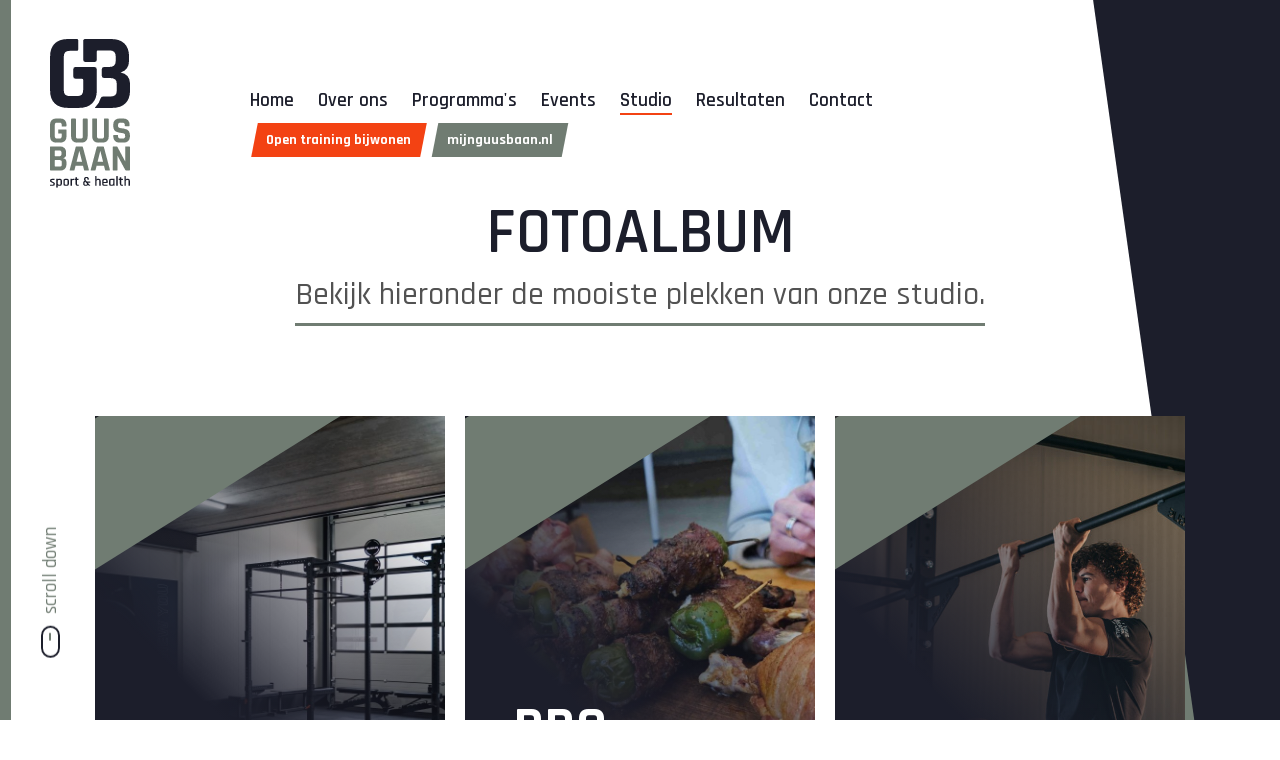

--- FILE ---
content_type: text/html; charset=UTF-8
request_url: https://guusbaan.nl/studio
body_size: 3696
content:
    <!DOCTYPE HTML>
<html class="no-js" lang="nl">
<head>

    <!--
              Concept, ontwerp & realisatie:
              Bandwerk Internet- en reclamebureau
              Neonstraat 3a
              7463 PE Rijssen
              T.0548 - 54 26 72
              http://www.bandwerk.nl
              info@bandwerk.nl
      -->

    <meta charset="UTF-8"/>
    <meta http-equiv="X-UA-Compatible" content="IE=edge"/>
    <meta name="viewport" content="width=device-width, initial-scale=1.0, maximum-scale=1.0, user-scalable=no" />
    <title>Fotoalbum - Studio | Guus Baan Sport &amp; Health - Enter</title>
    <meta name="keywords" content="studio, onze, plekken, mooiste, hieronder, bekijk, fotoalbum, guus baan sport & health" />
<meta name="name" content="Fotoalbum - Studio | Guus Baan Sport &amp; Health - Enter" />
<meta name="twitter:title" content="Fotoalbum - Studio | Guus Baan Sport &amp; Health - Enter" />
<meta property="og:title" content="Fotoalbum - Studio | Guus Baan Sport &amp; Health - Enter" />
<meta name="description" content="Bekijk hieronder de mooiste plekken van onze studio." />
<meta name="twitter:description" content="Bekijk hieronder de mooiste plekken van onze studio." />
<meta property="og:description" content="Bekijk hieronder de mooiste plekken van onze studio." />
    <link rel="stylesheet" type="text/css" href="https://guusbaan.nl/dist/style.fc9b.css">
    <link rel="stylesheet" type="text/css" href="https://guusbaan.nl/src/animate.min.css">

    <link rel="apple-touch-icon" sizes="180x180" href="https://guusbaan.nl/apple-touch-icon.png">
    <link rel="icon" type="image/png" sizes="32x32" href="https://guusbaan.nl/favicon-32x32.png">
    <link rel="icon" type="image/png" sizes="16x16" href="https://guusbaan.nl/favicon-16x16.png">
    <link rel="manifest" href="https://guusbaan.nl/site.webmanifest">
    <link rel="mask-icon" href="https://guusbaan.nl/safari-pinned-tab.svg" color="#000000">
    <meta name="msapplication-TileColor" content="#ffffff">
    <meta name="theme-color" content="#ffffff">

        <!-- Google tag (gtag.js) -->
    <script async src="https://www.googletagmanager.com/gtag/js?id=G-XE7V5T7KHV"></script>
    <script>
        window.dataLayer = window.dataLayer || [];
        function gtag(){dataLayer.push(arguments);}
        gtag('js', new Date());

        gtag('config', 'G-XE7V5T7KHV');
    </script>
</head>
<body class="studio-pagina" style="overflow-x:hidden;">

    
    <div class="loader ">
        <div class="logo">
            <img src="https://guusbaan.nl/images/export/logomark.svg" class="logomark" alt="Logo guusbaan">
        </div>
        <div class="dot-wrap">
            <div class="loading-dots dark-gray">
                <i></i>
                <i></i>
                <i></i>
                <i></i>
            </div>
        </div>
        <div class="front"></div>
    </div>

    <nav>
        <div class="container container--wide">
            <div class="row">
                <div class="col col--2 logocol">
                    <a href="https://guusbaan.nl" class="logo">
                        <div class="content">
                            <img src="https://guusbaan.nl/images/export/logo.svg" class="full" alt="">
                            <img src="https://guusbaan.nl/images/export/logomark.svg" class="logomark" alt="Logo guusbaan">
                        </div>
                    </a>
                    <div class="hamburgerwrap">
                        <div class="ratio">
                            <div class="content">
                                <button class="hamburger hamburger--collapse" type="button">
                                  <span class="hamburger-box">
                                    <span class="hamburger-inner"></span>
                                  </span>
                                </button>
                            </div>
                        </div>
                    </div>
                </div>
                <div class="col col--8 navcol">
                    
    <ul class="navbar"><li class="nav-item">
			<a class="nav-link" href="https://guusbaan.nl/" alt="Ga naar: Home" title="Ga naar: Home" >Home</a></li><li class="nav-item">
			<a class="nav-link" href="https://guusbaan.nl/over-guus-baan" alt="Ga naar: Over ons" title="Ga naar: Over ons" >Over ons</a></li><li class="nav-item">
			<a class="nav-link" href="https://guusbaan.nl/programmas" alt="Ga naar: Programma&#039;s" title="Ga naar: Programma&#039;s" >Programma&#039;s</a></li><li class="nav-item">
			<a class="nav-link" href="https://guusbaan.nl/events" alt="Ga naar: Events" title="Ga naar: Events" >Events</a></li><li class="nav-item active">
			<a class="nav-link" href="https://guusbaan.nl/studio" alt="Ga naar: Studio" title="Ga naar: Studio" class="active" >Studio</a></li><li class="nav-item">
			<a class="nav-link" href="https://guusbaan.nl/resultaten" alt="Ga naar: Resultaten" title="Ga naar: Resultaten" >Resultaten</a></li><li class="nav-item">
			<a class="nav-link" href="https://guusbaan.nl/contact" alt="Ga naar: Contact" title="Ga naar: Contact" >Contact</a></li></ul>                    <div class="buttons">
                        <a href="https://guusbaan.nl/events" class="btn btn--big">Open training bijwonen</a>
                        <a href="https://mijnguusbaan.nl" target="_blank" class="btn btn--big btn--light">mijnguusbaan.nl</a>
                    </div>
                </div>
            </div>
        </div>
    </nav>

    <section id="content-wrapper" lang="nl">

    <main id="content">
    <header class="default" data-title="The new you">
        <div class="scrollDown"><div class="move"></div></div>
</header>
<div class="topSpacer"></div><section class="events--page">
    <div class="container">
        <div class="col col--12">
            <div class="titleBig">
                <h1>Fotoalbum</h1>
                <div class="subtitle">Bekijk hieronder de mooiste plekken van onze studio.</div>
            </div>
        </div>
        <div class="col col--12">
            <div class="slider">
                                    <div class="slide">
                        <a class="component" href="https://guusbaan.nl/studio/1/studio">
                            <div class="content">
                                <div class="date">

                                </div>
                                <div class="titleBlock">
                                    <div class="title">Studio</div>
                                </div>
                                <div class="btn">Foto's bekijken</div>
                                <div class="image">
                                    <img src="https://guusbaan.nl/images/r/1280/960/80/foto_albums_liggend/groot/21.jpg" alt="">
                                </div>
                            </div>
                        </a>
                    </div>
                                        <div class="slide">
                        <a class="component" href="https://guusbaan.nl/studio/12/bbq-workshop">
                            <div class="content">
                                <div class="date">

                                </div>
                                <div class="titleBlock">
                                    <div class="title">BBQ workshop</div>
                                </div>
                                <div class="btn">Foto's bekijken</div>
                                <div class="image">
                                    <img src="https://guusbaan.nl/images/r/1280/960/80/foto_albums_liggend/groot/42.jpg" alt="">
                                </div>
                            </div>
                        </a>
                    </div>
                                        <div class="slide">
                        <a class="component" href="https://guusbaan.nl/studio/13/hyrox">
                            <div class="content">
                                <div class="date">

                                </div>
                                <div class="titleBlock">
                                    <div class="title">Hyrox</div>
                                </div>
                                <div class="btn">Foto's bekijken</div>
                                <div class="image">
                                    <img src="https://guusbaan.nl/images/temp/tempguus.jpeg" alt="">
                                </div>
                            </div>
                        </a>
                    </div>
                                        <div class="slide">
                        <a class="component" href="https://guusbaan.nl/studio/14/glow-in-the-dark-work-out-2024">
                            <div class="content">
                                <div class="date">

                                </div>
                                <div class="titleBlock">
                                    <div class="title">Glow in the dark work-out 2024</div>
                                </div>
                                <div class="btn">Foto's bekijken</div>
                                <div class="image">
                                    <img src="https://guusbaan.nl/images/r/1280/960/80/foto_albums_liggend/groot/45.jpg" alt="">
                                </div>
                            </div>
                        </a>
                    </div>
                                        <div class="slide">
                        <a class="component" href="https://guusbaan.nl/studio/15/ijsbad-training">
                            <div class="content">
                                <div class="date">

                                </div>
                                <div class="titleBlock">
                                    <div class="title">Ijsbad training</div>
                                </div>
                                <div class="btn">Foto's bekijken</div>
                                <div class="image">
                                    <img src="https://guusbaan.nl/images/r/1280/960/80/foto_albums_liggend/groot/47.jpg" alt="">
                                </div>
                            </div>
                        </a>
                    </div>
                                        <div class="slide">
                        <a class="component" href="https://guusbaan.nl/studio/16/tukkergames">
                            <div class="content">
                                <div class="date">

                                </div>
                                <div class="titleBlock">
                                    <div class="title">Tukkergames</div>
                                </div>
                                <div class="btn">Foto's bekijken</div>
                                <div class="image">
                                    <img src="https://guusbaan.nl/images/r/1280/960/80/foto_albums_liggend/groot/49.jpg" alt="">
                                </div>
                            </div>
                        </a>
                    </div>
                                        <div class="slide">
                        <a class="component" href="https://guusbaan.nl/studio/17/the-murph-jan-25">
                            <div class="content">
                                <div class="date">

                                </div>
                                <div class="titleBlock">
                                    <div class="title">The Murph jan ´25</div>
                                </div>
                                <div class="btn">Foto's bekijken</div>
                                <div class="image">
                                    <img src="https://guusbaan.nl/images/r/1280/960/80/foto_albums_liggend/groot/53.jpg" alt="">
                                </div>
                            </div>
                        </a>
                    </div>
                                </div>
        </div>
    </div>
</section>
<section class="home--testemonial ">
    <div class="container container--extreme backdrop">
        <div class="row">
            <div class="col col--8"></div>
            <div class="col col--4 imagecol">
                <div class="img">
<!--                    <img src="--><!--/images/temp/achtergrondsportschool.jpeg" alt="">-->
                </div>
            </div>
        </div>
    </div>
    <div class="container">
        <div class="row">
            <div class="col col--8 testimonial--content">
                <div class="title">
                    <div class="testimonial">
                        <h1 class="quote" style="font-size: 3rem">No excuses, just do the work</h1>
                    </div>
                </div>
            </div>
            <div class="col col--4 testimonial--image" style="margin-bottom: 5em;">
            </div>
        </div>
    </div>
</section><section class="open_training">
    <div class="inner">
        <div class="container">
            <div class="row">
                <div class="col col--5">
                    <div class="text">Wil jij het ook ervaren?</div>
                </div>
                <div class="col col--7">
                    <div class="button">
                        <a href="https://guusbaan.nl/events" class="bigButton"><span class="slash">//</span> Meld je aan voor een <span class="bold">open training</span><img src="https://guusbaan.nl/images/export/sport.svg" alt=""></a>
                    </div>
                </div>
            </div>
        </div>
    </div>
</section><section class="events--widget">
    <div class="container">
        <div class="col col--12">
            <div class="titleBig">
                <h1>Onze evenementen</h1>
                <div class="subtitle">Nationale sportevenementen, kennissessies met voedingsdeskundigen en Open Trainingen. Schrijf je in en daag jezelf nog verder uit!</div>
            </div>
        </div>
        <div class="col col--12">
            <div class="slider">
                                        <div class="slide">
                            <a class="component" href="https://guusbaan.nl/events/225/open-training">
                                <div class="content">
                                    <div class="date">
                                        <div class="number">31</div>
                                        <div class="month">jan.</div>
                                    </div>
                                    <div class="titleBlock">
                                        <div class="time">09:00 uur</div>
                                        <div class="title">Open Training</div>
                                    </div>
                                    <div class="btn">Aanmelden</div>
                                    <div class="image">
                                        <img src="https://mijnguusbaan.nl/imager.php?src=images/events/0ac2a79cde3db166.jpg&w=417&h=549&zc=3&q=80&s=1" alt="">
                                    </div>
                                </div>
                            </a>
                        </div>
                                                <div class="slide">
                            <a class="component" href="https://guusbaan.nl/events/222/open-training">
                                <div class="content">
                                    <div class="date">
                                        <div class="number">07</div>
                                        <div class="month">feb.</div>
                                    </div>
                                    <div class="titleBlock">
                                        <div class="time">09:00 uur</div>
                                        <div class="title">Open Training</div>
                                    </div>
                                    <div class="btn">Aanmelden</div>
                                    <div class="image">
                                        <img src="https://mijnguusbaan.nl/imager.php?src=images/events/0ac2a79cde3db166.jpg&w=417&h=549&zc=3&q=80&s=1" alt="">
                                    </div>
                                </div>
                            </a>
                        </div>
                                                <div class="slide">
                            <a class="component" href="https://guusbaan.nl/events/223/open-training">
                                <div class="content">
                                    <div class="date">
                                        <div class="number">14</div>
                                        <div class="month">feb.</div>
                                    </div>
                                    <div class="titleBlock">
                                        <div class="time">09:00 uur</div>
                                        <div class="title">Open Training</div>
                                    </div>
                                    <div class="btn">Aanmelden</div>
                                    <div class="image">
                                        <img src="https://mijnguusbaan.nl/imager.php?src=images/events/0ac2a79cde3db166.jpg&w=417&h=549&zc=3&q=80&s=1" alt="">
                                    </div>
                                </div>
                            </a>
                        </div>
                                                <div class="slide">
                            <a class="component" href="https://guusbaan.nl/events/224/open-training">
                                <div class="content">
                                    <div class="date">
                                        <div class="number">21</div>
                                        <div class="month">feb.</div>
                                    </div>
                                    <div class="titleBlock">
                                        <div class="time">09:00 uur</div>
                                        <div class="title">Open Training</div>
                                    </div>
                                    <div class="btn">Aanmelden</div>
                                    <div class="image">
                                        <img src="https://mijnguusbaan.nl/imager.php?src=images/events/0ac2a79cde3db166.jpg&w=417&h=549&zc=3&q=80&s=1" alt="">
                                    </div>
                                </div>
                            </a>
                        </div>
                                                <div class="slide">
                            <a class="component" href="https://guusbaan.nl/events/226/open-training">
                                <div class="content">
                                    <div class="date">
                                        <div class="number">28</div>
                                        <div class="month">feb.</div>
                                    </div>
                                    <div class="titleBlock">
                                        <div class="time">09:00 uur</div>
                                        <div class="title">Open Training</div>
                                    </div>
                                    <div class="btn">Aanmelden</div>
                                    <div class="image">
                                        <img src="https://mijnguusbaan.nl/imager.php?src=images/events/0ac2a79cde3db166.jpg&w=417&h=549&zc=3&q=80&s=1" alt="">
                                    </div>
                                </div>
                            </a>
                        </div>
                                                <div class="slide">
                            <a class="component" href="https://guusbaan.nl/events/216/nieuwjaarsborrel">
                                <div class="content">
                                    <div class="date">
                                        <div class="number">06</div>
                                        <div class="month">mrt.</div>
                                    </div>
                                    <div class="titleBlock">
                                        <div class="time">18:00 uur</div>
                                        <div class="title">Nieuwjaarsborrel</div>
                                    </div>
                                    <div class="btn">Aanmelden</div>
                                    <div class="image">
                                        <img src="https://mijnguusbaan.nl/imager.php?src=images/events/5af89c3b6bd0d0d9.png&w=417&h=549&zc=3&q=80&s=1" alt="">
                                    </div>
                                </div>
                            </a>
                        </div>
                                    </div>
        </div>
        <div class="col col--12">
            <div class="controls">
                <div class="prev"><img src="https://guusbaan.nl/images/export/arrow.svg" /></div>
                <div class="next"><img src="https://guusbaan.nl/images/export/arrow.svg" /></div>
            </div>
        </div>
    </div>
</section></main>    </section>
    <footer>
        <div class="container">
            <div class="row">
                <div class="col col--12">
                    <div class="bigQuote">The new you</div>
                </div>
            </div>
        </div>
        <div class="footerwrap">
            <div class="container">
                <div class="row">
                    <div class="col col--4 bandwerkCol">
                        <div class="bandwerk">
                            <span class="slash">// </span>ontwerp en realisatie: <a target="_blank" href="https://bandwerk.nl">Bandwerk merkenbouwers</a>
                        </div>
                    </div>
                    <div class="col col--4">
                        <div class="socials">
                            <a target="_blank" href="https://nl-nl.facebook.com/GuusBaan" class="social"><span class="icon"><img src="https://guusbaan.nl/images/export/facebook.svg" /> </span> /guusbaan</a>
                            <a target="_blank" href="https://www.instagram.com/thepowercommunity.enter/" class="social"><span class="icon"><img src="https://guusbaan.nl/images/export/instagram.svg" /> </span> /guusbaan </a>
                        </div>
                    </div>
                    <div class="col col--4">
                        <div class="algemenevoorwaarden">
                            <a target="_blank" href="https://mijnguusbaan.nl/voorwaarden/Algemene_Voorwaarden_Guus-Baan.pdf">Algemene voorwaarden</a>

                        </div>
                    </div>
                </div>
            </div>
        </div>
    </footer>
    <script src="https://guusbaan.nl/dist/bundle.1800.js"></script>    <script>
        function resetCaptcha() {
            grecaptcha.reset()
        }
        function captcha() {
            try {
                resetCaptcha();
                console.error("Captcha reset.");
            } catch {
                console.error("Captcha unavailable.");
            }

            const cappies = document.querySelectorAll('#g-recaptcha');
            if(cappies && cappies.length == 1) {
                grecaptcha.render('g-recaptcha', {
                    'sitekey': '6LeJ3vYqAAAAACn7DGVtX8_ZJ29_cxKvXlIMiNRs',
                    'theme' : 'dark',
                });
            } else if(cappies.length > 1) {
                for (let i = 0; i < cappies.length; i++) {
                    cappies[i].setAttribute("id", 'g-recaptcha-' + i);
                    grecaptcha.render('g-recaptcha-' + i, {
                        'sitekey': '6LeJ3vYqAAAAACn7DGVtX8_ZJ29_cxKvXlIMiNRs',
                        'theme' : 'dark',
                    });
                }
            }
        }

        var e = document.querySelector("body");
        const observer = new MutationObserver(function (event) {
            console.log("navigation");
            captcha();
        });

        observer.observe(e, {
            attributes: true,
            attributeFilter: ['class'],
            childList: false,
            characterData: false
        })

        function recaptchaCallback() {
            captcha();
        }
    </script>
    <script src="https://www.google.com/recaptcha/api.js?onload=recaptchaCallback&render=explicit&hl=nl" async defer></script>
    <script type="text/javascript" src="https://maps.googleapis.com/maps/api/js?key=AIzaSyCoe0mZtmqY8sYuox_9xlVkCRaRLPhVsug"></script>
<!--    <script type="text/javascript" src="--><?//=SITELINK?><!--/src/js/Triforce.js"></script>-->
<!--    <script type="text/javascript" src="--><?//=SITELINK?><!--/src/js/wow.js"></script>-->
<!--    <script>-->
<!--        new WOW().init();-->
<!--    </script>-->
    </body>
</html>

--- FILE ---
content_type: text/css
request_url: https://guusbaan.nl/dist/style.fc9b.css
body_size: 17225
content:
/*!***********************************************************************************************************************************************************************************!*\
  !*** css ./node_modules/css-loader/dist/cjs.js!./node_modules/postcss-loader/src/index.js??ruleSet[1].rules[0].use[2]!./node_modules/sass-loader/dist/cjs.js!./src/scss/app.scss ***!
  \***********************************************************************************************************************************************************************************/
@import url(https://fonts.googleapis.com/css2?family=Rajdhani:wght@300;400;500;600;700&display=swap);
/*!***************************************************************************************************************************************************************************************!*\
  !*** css ./node_modules/css-loader/dist/cjs.js!./node_modules/postcss-loader/src/index.js??ruleSet[1].rules[0].use[2]!./node_modules/sass-loader/dist/cjs.js!./src/scss/app.scss (1) ***!
  \***************************************************************************************************************************************************************************************/
@import url(https://fonts.googleapis.com/css2?family=Nova+Mono&display=swap);
/*!***********************************************************************************************!*\
  !*** css ./node_modules/css-loader/dist/cjs.js!./node_modules/slick-carousel/slick/slick.css ***!
  \***********************************************************************************************/
/* Slider */
.slick-slider
{
    position: relative;

    display: block;
    box-sizing: border-box;

    -webkit-user-select: none;
       -moz-user-select: none;
        -ms-user-select: none;
            user-select: none;

    -webkit-touch-callout: none;
    -khtml-user-select: none;
    -ms-touch-action: pan-y;
        touch-action: pan-y;
    -webkit-tap-highlight-color: transparent;
}

.slick-list
{
    position: relative;

    display: block;
    overflow: hidden;

    margin: 0;
    padding: 0;
}
.slick-list:focus
{
    outline: none;
}
.slick-list.dragging
{
    cursor: pointer;
    cursor: hand;
}

.slick-slider .slick-track,
.slick-slider .slick-list
{
    -webkit-transform: translate3d(0, 0, 0);
       -moz-transform: translate3d(0, 0, 0);
        -ms-transform: translate3d(0, 0, 0);
         -o-transform: translate3d(0, 0, 0);
            transform: translate3d(0, 0, 0);
}

.slick-track
{
    position: relative;
    top: 0;
    left: 0;

    display: block;
    margin-left: auto;
    margin-right: auto;
}
.slick-track:before,
.slick-track:after
{
    display: table;

    content: '';
}
.slick-track:after
{
    clear: both;
}
.slick-loading .slick-track
{
    visibility: hidden;
}

.slick-slide
{
    display: none;
    float: left;

    height: 100%;
    min-height: 1px;
}
[dir='rtl'] .slick-slide
{
    float: right;
}
.slick-slide img
{
    display: block;
}
.slick-slide.slick-loading img
{
    display: none;
}
.slick-slide.dragging img
{
    pointer-events: none;
}
.slick-initialized .slick-slide
{
    display: block;
}
.slick-loading .slick-slide
{
    visibility: hidden;
}
.slick-vertical .slick-slide
{
    display: block;

    height: auto;

    border: 1px solid transparent;
}
.slick-arrow.slick-hidden {
    display: none;
}

/*!*****************************************************************************************************!*\
  !*** css ./node_modules/css-loader/dist/cjs.js!./node_modules/slick-carousel/slick/slick-theme.css ***!
  \*****************************************************************************************************/
@charset 'UTF-8';
/* Slider */
.slick-loading .slick-list
{
    background: #fff url(c5cd7f5300576ab4c88202b42f6ded62.gif) center center no-repeat;
}

/* Icons */
@font-face
{
    font-family: 'slick';
    font-weight: normal;
    font-style: normal;

    src: url(ced611daf7709cc778da928fec876475.eot);
    src: url(ced611daf7709cc778da928fec876475.eot?#iefix) format('embedded-opentype'), url(b7c9e1e479de3b53f1e4e30ebac2403a.woff) format('woff'), url(d41f55a78e6f49a5512878df1737e58a.ttf) format('truetype'), url(f97e3bbf73254b0112091d0192f17aec.svg#slick) format('svg');
}
/* Arrows */
.slick-prev,
.slick-next
{
    font-size: 0;
    line-height: 0;

    position: absolute;
    top: 50%;

    display: block;

    width: 20px;
    height: 20px;
    padding: 0;
    -webkit-transform: translate(0, -50%);
    -ms-transform: translate(0, -50%);
    transform: translate(0, -50%);

    cursor: pointer;

    color: transparent;
    border: none;
    outline: none;
    background: transparent;
}
.slick-prev:hover,
.slick-prev:focus,
.slick-next:hover,
.slick-next:focus
{
    color: transparent;
    outline: none;
    background: transparent;
}
.slick-prev:hover:before,
.slick-prev:focus:before,
.slick-next:hover:before,
.slick-next:focus:before
{
    opacity: 1;
}
.slick-prev.slick-disabled:before,
.slick-next.slick-disabled:before
{
    opacity: .25;
}

.slick-prev:before,
.slick-next:before
{
    font-family: 'slick';
    font-size: 20px;
    line-height: 1;

    opacity: .75;
    color: white;

    -webkit-font-smoothing: antialiased;
    -moz-osx-font-smoothing: grayscale;
}

.slick-prev
{
    left: -25px;
}
[dir='rtl'] .slick-prev
{
    right: -25px;
    left: auto;
}
.slick-prev:before
{
    content: '←';
}
[dir='rtl'] .slick-prev:before
{
    content: '→';
}

.slick-next
{
    right: -25px;
}
[dir='rtl'] .slick-next
{
    right: auto;
    left: -25px;
}
.slick-next:before
{
    content: '→';
}
[dir='rtl'] .slick-next:before
{
    content: '←';
}

/* Dots */
.slick-dotted.slick-slider
{
    margin-bottom: 30px;
}

.slick-dots
{
    position: absolute;
    bottom: -25px;

    display: block;

    width: 100%;
    padding: 0;
    margin: 0;

    list-style: none;

    text-align: center;
}
.slick-dots li
{
    position: relative;

    display: inline-block;

    width: 20px;
    height: 20px;
    margin: 0 5px;
    padding: 0;

    cursor: pointer;
}
.slick-dots li button
{
    font-size: 0;
    line-height: 0;

    display: block;

    width: 20px;
    height: 20px;
    padding: 5px;

    cursor: pointer;

    color: transparent;
    border: 0;
    outline: none;
    background: transparent;
}
.slick-dots li button:hover,
.slick-dots li button:focus
{
    outline: none;
}
.slick-dots li button:hover:before,
.slick-dots li button:focus:before
{
    opacity: 1;
}
.slick-dots li button:before
{
    font-family: 'slick';
    font-size: 6px;
    line-height: 20px;

    position: absolute;
    top: 0;
    left: 0;

    width: 20px;
    height: 20px;

    content: '•';
    text-align: center;

    opacity: .25;
    color: black;

    -webkit-font-smoothing: antialiased;
    -moz-osx-font-smoothing: grayscale;
}
.slick-dots li.slick-active button:before
{
    opacity: .75;
    color: black;
}

/*!***********************************************************************************************!*\
  !*** css ./node_modules/css-loader/dist/cjs.js!./node_modules/hamburgers/dist/hamburgers.css ***!
  \***********************************************************************************************/
/*!
 * Hamburgers
 * @description Tasty CSS-animated hamburgers
 * @author Jonathan Suh @jonsuh
 * @site https://jonsuh.com/hamburgers
 * @link https://github.com/jonsuh/hamburgers
 */
.hamburger {
  padding: 15px 15px;
  display: inline-block;
  cursor: pointer;
  transition-property: opacity, filter;
  transition-duration: 0.15s;
  transition-timing-function: linear;
  font: inherit;
  color: inherit;
  text-transform: none;
  background-color: transparent;
  border: 0;
  margin: 0;
  overflow: visible; }
  .hamburger:hover {
    opacity: 0.7; }
  .hamburger.is-active:hover {
    opacity: 0.7; }
  .hamburger.is-active .hamburger-inner,
  .hamburger.is-active .hamburger-inner::before,
  .hamburger.is-active .hamburger-inner::after {
    background-color: #000; }

.hamburger-box {
  width: 40px;
  height: 24px;
  display: inline-block;
  position: relative; }

.hamburger-inner {
  display: block;
  top: 50%;
  margin-top: -2px; }
  .hamburger-inner, .hamburger-inner::before, .hamburger-inner::after {
    width: 40px;
    height: 4px;
    background-color: #000;
    border-radius: 4px;
    position: absolute;
    transition-property: transform;
    transition-duration: 0.15s;
    transition-timing-function: ease; }
  .hamburger-inner::before, .hamburger-inner::after {
    content: "";
    display: block; }
  .hamburger-inner::before {
    top: -10px; }
  .hamburger-inner::after {
    bottom: -10px; }

/*
   * 3DX
   */
.hamburger--3dx .hamburger-box {
  perspective: 80px; }

.hamburger--3dx .hamburger-inner {
  transition: transform 0.15s cubic-bezier(0.645, 0.045, 0.355, 1), background-color 0s 0.1s cubic-bezier(0.645, 0.045, 0.355, 1); }
  .hamburger--3dx .hamburger-inner::before, .hamburger--3dx .hamburger-inner::after {
    transition: transform 0s 0.1s cubic-bezier(0.645, 0.045, 0.355, 1); }

.hamburger--3dx.is-active .hamburger-inner {
  background-color: transparent !important;
  transform: rotateY(180deg); }
  .hamburger--3dx.is-active .hamburger-inner::before {
    transform: translate3d(0, 10px, 0) rotate(45deg); }
  .hamburger--3dx.is-active .hamburger-inner::after {
    transform: translate3d(0, -10px, 0) rotate(-45deg); }

/*
   * 3DX Reverse
   */
.hamburger--3dx-r .hamburger-box {
  perspective: 80px; }

.hamburger--3dx-r .hamburger-inner {
  transition: transform 0.15s cubic-bezier(0.645, 0.045, 0.355, 1), background-color 0s 0.1s cubic-bezier(0.645, 0.045, 0.355, 1); }
  .hamburger--3dx-r .hamburger-inner::before, .hamburger--3dx-r .hamburger-inner::after {
    transition: transform 0s 0.1s cubic-bezier(0.645, 0.045, 0.355, 1); }

.hamburger--3dx-r.is-active .hamburger-inner {
  background-color: transparent !important;
  transform: rotateY(-180deg); }
  .hamburger--3dx-r.is-active .hamburger-inner::before {
    transform: translate3d(0, 10px, 0) rotate(45deg); }
  .hamburger--3dx-r.is-active .hamburger-inner::after {
    transform: translate3d(0, -10px, 0) rotate(-45deg); }

/*
   * 3DY
   */
.hamburger--3dy .hamburger-box {
  perspective: 80px; }

.hamburger--3dy .hamburger-inner {
  transition: transform 0.15s cubic-bezier(0.645, 0.045, 0.355, 1), background-color 0s 0.1s cubic-bezier(0.645, 0.045, 0.355, 1); }
  .hamburger--3dy .hamburger-inner::before, .hamburger--3dy .hamburger-inner::after {
    transition: transform 0s 0.1s cubic-bezier(0.645, 0.045, 0.355, 1); }

.hamburger--3dy.is-active .hamburger-inner {
  background-color: transparent !important;
  transform: rotateX(-180deg); }
  .hamburger--3dy.is-active .hamburger-inner::before {
    transform: translate3d(0, 10px, 0) rotate(45deg); }
  .hamburger--3dy.is-active .hamburger-inner::after {
    transform: translate3d(0, -10px, 0) rotate(-45deg); }

/*
   * 3DY Reverse
   */
.hamburger--3dy-r .hamburger-box {
  perspective: 80px; }

.hamburger--3dy-r .hamburger-inner {
  transition: transform 0.15s cubic-bezier(0.645, 0.045, 0.355, 1), background-color 0s 0.1s cubic-bezier(0.645, 0.045, 0.355, 1); }
  .hamburger--3dy-r .hamburger-inner::before, .hamburger--3dy-r .hamburger-inner::after {
    transition: transform 0s 0.1s cubic-bezier(0.645, 0.045, 0.355, 1); }

.hamburger--3dy-r.is-active .hamburger-inner {
  background-color: transparent !important;
  transform: rotateX(180deg); }
  .hamburger--3dy-r.is-active .hamburger-inner::before {
    transform: translate3d(0, 10px, 0) rotate(45deg); }
  .hamburger--3dy-r.is-active .hamburger-inner::after {
    transform: translate3d(0, -10px, 0) rotate(-45deg); }

/*
   * 3DXY
   */
.hamburger--3dxy .hamburger-box {
  perspective: 80px; }

.hamburger--3dxy .hamburger-inner {
  transition: transform 0.15s cubic-bezier(0.645, 0.045, 0.355, 1), background-color 0s 0.1s cubic-bezier(0.645, 0.045, 0.355, 1); }
  .hamburger--3dxy .hamburger-inner::before, .hamburger--3dxy .hamburger-inner::after {
    transition: transform 0s 0.1s cubic-bezier(0.645, 0.045, 0.355, 1); }

.hamburger--3dxy.is-active .hamburger-inner {
  background-color: transparent !important;
  transform: rotateX(180deg) rotateY(180deg); }
  .hamburger--3dxy.is-active .hamburger-inner::before {
    transform: translate3d(0, 10px, 0) rotate(45deg); }
  .hamburger--3dxy.is-active .hamburger-inner::after {
    transform: translate3d(0, -10px, 0) rotate(-45deg); }

/*
   * 3DXY Reverse
   */
.hamburger--3dxy-r .hamburger-box {
  perspective: 80px; }

.hamburger--3dxy-r .hamburger-inner {
  transition: transform 0.15s cubic-bezier(0.645, 0.045, 0.355, 1), background-color 0s 0.1s cubic-bezier(0.645, 0.045, 0.355, 1); }
  .hamburger--3dxy-r .hamburger-inner::before, .hamburger--3dxy-r .hamburger-inner::after {
    transition: transform 0s 0.1s cubic-bezier(0.645, 0.045, 0.355, 1); }

.hamburger--3dxy-r.is-active .hamburger-inner {
  background-color: transparent !important;
  transform: rotateX(180deg) rotateY(180deg) rotateZ(-180deg); }
  .hamburger--3dxy-r.is-active .hamburger-inner::before {
    transform: translate3d(0, 10px, 0) rotate(45deg); }
  .hamburger--3dxy-r.is-active .hamburger-inner::after {
    transform: translate3d(0, -10px, 0) rotate(-45deg); }

/*
   * Arrow
   */
.hamburger--arrow.is-active .hamburger-inner::before {
  transform: translate3d(-8px, 0, 0) rotate(-45deg) scale(0.7, 1); }

.hamburger--arrow.is-active .hamburger-inner::after {
  transform: translate3d(-8px, 0, 0) rotate(45deg) scale(0.7, 1); }

/*
   * Arrow Right
   */
.hamburger--arrow-r.is-active .hamburger-inner::before {
  transform: translate3d(8px, 0, 0) rotate(45deg) scale(0.7, 1); }

.hamburger--arrow-r.is-active .hamburger-inner::after {
  transform: translate3d(8px, 0, 0) rotate(-45deg) scale(0.7, 1); }

/*
   * Arrow Alt
   */
.hamburger--arrowalt .hamburger-inner::before {
  transition: top 0.1s 0.1s ease, transform 0.1s cubic-bezier(0.165, 0.84, 0.44, 1); }

.hamburger--arrowalt .hamburger-inner::after {
  transition: bottom 0.1s 0.1s ease, transform 0.1s cubic-bezier(0.165, 0.84, 0.44, 1); }

.hamburger--arrowalt.is-active .hamburger-inner::before {
  top: 0;
  transform: translate3d(-8px, -10px, 0) rotate(-45deg) scale(0.7, 1);
  transition: top 0.1s ease, transform 0.1s 0.1s cubic-bezier(0.895, 0.03, 0.685, 0.22); }

.hamburger--arrowalt.is-active .hamburger-inner::after {
  bottom: 0;
  transform: translate3d(-8px, 10px, 0) rotate(45deg) scale(0.7, 1);
  transition: bottom 0.1s ease, transform 0.1s 0.1s cubic-bezier(0.895, 0.03, 0.685, 0.22); }

/*
   * Arrow Alt Right
   */
.hamburger--arrowalt-r .hamburger-inner::before {
  transition: top 0.1s 0.1s ease, transform 0.1s cubic-bezier(0.165, 0.84, 0.44, 1); }

.hamburger--arrowalt-r .hamburger-inner::after {
  transition: bottom 0.1s 0.1s ease, transform 0.1s cubic-bezier(0.165, 0.84, 0.44, 1); }

.hamburger--arrowalt-r.is-active .hamburger-inner::before {
  top: 0;
  transform: translate3d(8px, -10px, 0) rotate(45deg) scale(0.7, 1);
  transition: top 0.1s ease, transform 0.1s 0.1s cubic-bezier(0.895, 0.03, 0.685, 0.22); }

.hamburger--arrowalt-r.is-active .hamburger-inner::after {
  bottom: 0;
  transform: translate3d(8px, 10px, 0) rotate(-45deg) scale(0.7, 1);
  transition: bottom 0.1s ease, transform 0.1s 0.1s cubic-bezier(0.895, 0.03, 0.685, 0.22); }

/*
   * Arrow Turn
   */
.hamburger--arrowturn.is-active .hamburger-inner {
  transform: rotate(-180deg); }
  .hamburger--arrowturn.is-active .hamburger-inner::before {
    transform: translate3d(8px, 0, 0) rotate(45deg) scale(0.7, 1); }
  .hamburger--arrowturn.is-active .hamburger-inner::after {
    transform: translate3d(8px, 0, 0) rotate(-45deg) scale(0.7, 1); }

/*
   * Arrow Turn Right
   */
.hamburger--arrowturn-r.is-active .hamburger-inner {
  transform: rotate(-180deg); }
  .hamburger--arrowturn-r.is-active .hamburger-inner::before {
    transform: translate3d(-8px, 0, 0) rotate(-45deg) scale(0.7, 1); }
  .hamburger--arrowturn-r.is-active .hamburger-inner::after {
    transform: translate3d(-8px, 0, 0) rotate(45deg) scale(0.7, 1); }

/*
   * Boring
   */
.hamburger--boring .hamburger-inner, .hamburger--boring .hamburger-inner::before, .hamburger--boring .hamburger-inner::after {
  transition-property: none; }

.hamburger--boring.is-active .hamburger-inner {
  transform: rotate(45deg); }
  .hamburger--boring.is-active .hamburger-inner::before {
    top: 0;
    opacity: 0; }
  .hamburger--boring.is-active .hamburger-inner::after {
    bottom: 0;
    transform: rotate(-90deg); }

/*
   * Collapse
   */
.hamburger--collapse .hamburger-inner {
  top: auto;
  bottom: 0;
  transition-duration: 0.13s;
  transition-delay: 0.13s;
  transition-timing-function: cubic-bezier(0.55, 0.055, 0.675, 0.19); }
  .hamburger--collapse .hamburger-inner::after {
    top: -20px;
    transition: top 0.2s 0.2s cubic-bezier(0.33333, 0.66667, 0.66667, 1), opacity 0.1s linear; }
  .hamburger--collapse .hamburger-inner::before {
    transition: top 0.12s 0.2s cubic-bezier(0.33333, 0.66667, 0.66667, 1), transform 0.13s cubic-bezier(0.55, 0.055, 0.675, 0.19); }

.hamburger--collapse.is-active .hamburger-inner {
  transform: translate3d(0, -10px, 0) rotate(-45deg);
  transition-delay: 0.22s;
  transition-timing-function: cubic-bezier(0.215, 0.61, 0.355, 1); }
  .hamburger--collapse.is-active .hamburger-inner::after {
    top: 0;
    opacity: 0;
    transition: top 0.2s cubic-bezier(0.33333, 0, 0.66667, 0.33333), opacity 0.1s 0.22s linear; }
  .hamburger--collapse.is-active .hamburger-inner::before {
    top: 0;
    transform: rotate(-90deg);
    transition: top 0.1s 0.16s cubic-bezier(0.33333, 0, 0.66667, 0.33333), transform 0.13s 0.25s cubic-bezier(0.215, 0.61, 0.355, 1); }

/*
   * Collapse Reverse
   */
.hamburger--collapse-r .hamburger-inner {
  top: auto;
  bottom: 0;
  transition-duration: 0.13s;
  transition-delay: 0.13s;
  transition-timing-function: cubic-bezier(0.55, 0.055, 0.675, 0.19); }
  .hamburger--collapse-r .hamburger-inner::after {
    top: -20px;
    transition: top 0.2s 0.2s cubic-bezier(0.33333, 0.66667, 0.66667, 1), opacity 0.1s linear; }
  .hamburger--collapse-r .hamburger-inner::before {
    transition: top 0.12s 0.2s cubic-bezier(0.33333, 0.66667, 0.66667, 1), transform 0.13s cubic-bezier(0.55, 0.055, 0.675, 0.19); }

.hamburger--collapse-r.is-active .hamburger-inner {
  transform: translate3d(0, -10px, 0) rotate(45deg);
  transition-delay: 0.22s;
  transition-timing-function: cubic-bezier(0.215, 0.61, 0.355, 1); }
  .hamburger--collapse-r.is-active .hamburger-inner::after {
    top: 0;
    opacity: 0;
    transition: top 0.2s cubic-bezier(0.33333, 0, 0.66667, 0.33333), opacity 0.1s 0.22s linear; }
  .hamburger--collapse-r.is-active .hamburger-inner::before {
    top: 0;
    transform: rotate(90deg);
    transition: top 0.1s 0.16s cubic-bezier(0.33333, 0, 0.66667, 0.33333), transform 0.13s 0.25s cubic-bezier(0.215, 0.61, 0.355, 1); }

/*
   * Elastic
   */
.hamburger--elastic .hamburger-inner {
  top: 2px;
  transition-duration: 0.275s;
  transition-timing-function: cubic-bezier(0.68, -0.55, 0.265, 1.55); }
  .hamburger--elastic .hamburger-inner::before {
    top: 10px;
    transition: opacity 0.125s 0.275s ease; }
  .hamburger--elastic .hamburger-inner::after {
    top: 20px;
    transition: transform 0.275s cubic-bezier(0.68, -0.55, 0.265, 1.55); }

.hamburger--elastic.is-active .hamburger-inner {
  transform: translate3d(0, 10px, 0) rotate(135deg);
  transition-delay: 0.075s; }
  .hamburger--elastic.is-active .hamburger-inner::before {
    transition-delay: 0s;
    opacity: 0; }
  .hamburger--elastic.is-active .hamburger-inner::after {
    transform: translate3d(0, -20px, 0) rotate(-270deg);
    transition-delay: 0.075s; }

/*
   * Elastic Reverse
   */
.hamburger--elastic-r .hamburger-inner {
  top: 2px;
  transition-duration: 0.275s;
  transition-timing-function: cubic-bezier(0.68, -0.55, 0.265, 1.55); }
  .hamburger--elastic-r .hamburger-inner::before {
    top: 10px;
    transition: opacity 0.125s 0.275s ease; }
  .hamburger--elastic-r .hamburger-inner::after {
    top: 20px;
    transition: transform 0.275s cubic-bezier(0.68, -0.55, 0.265, 1.55); }

.hamburger--elastic-r.is-active .hamburger-inner {
  transform: translate3d(0, 10px, 0) rotate(-135deg);
  transition-delay: 0.075s; }
  .hamburger--elastic-r.is-active .hamburger-inner::before {
    transition-delay: 0s;
    opacity: 0; }
  .hamburger--elastic-r.is-active .hamburger-inner::after {
    transform: translate3d(0, -20px, 0) rotate(270deg);
    transition-delay: 0.075s; }

/*
   * Emphatic
   */
.hamburger--emphatic {
  overflow: hidden; }
  .hamburger--emphatic .hamburger-inner {
    transition: background-color 0.125s 0.175s ease-in; }
    .hamburger--emphatic .hamburger-inner::before {
      left: 0;
      transition: transform 0.125s cubic-bezier(0.6, 0.04, 0.98, 0.335), top 0.05s 0.125s linear, left 0.125s 0.175s ease-in; }
    .hamburger--emphatic .hamburger-inner::after {
      top: 10px;
      right: 0;
      transition: transform 0.125s cubic-bezier(0.6, 0.04, 0.98, 0.335), top 0.05s 0.125s linear, right 0.125s 0.175s ease-in; }
  .hamburger--emphatic.is-active .hamburger-inner {
    transition-delay: 0s;
    transition-timing-function: ease-out;
    background-color: transparent !important; }
    .hamburger--emphatic.is-active .hamburger-inner::before {
      left: -80px;
      top: -80px;
      transform: translate3d(80px, 80px, 0) rotate(45deg);
      transition: left 0.125s ease-out, top 0.05s 0.125s linear, transform 0.125s 0.175s cubic-bezier(0.075, 0.82, 0.165, 1); }
    .hamburger--emphatic.is-active .hamburger-inner::after {
      right: -80px;
      top: -80px;
      transform: translate3d(-80px, 80px, 0) rotate(-45deg);
      transition: right 0.125s ease-out, top 0.05s 0.125s linear, transform 0.125s 0.175s cubic-bezier(0.075, 0.82, 0.165, 1); }

/*
   * Emphatic Reverse
   */
.hamburger--emphatic-r {
  overflow: hidden; }
  .hamburger--emphatic-r .hamburger-inner {
    transition: background-color 0.125s 0.175s ease-in; }
    .hamburger--emphatic-r .hamburger-inner::before {
      left: 0;
      transition: transform 0.125s cubic-bezier(0.6, 0.04, 0.98, 0.335), top 0.05s 0.125s linear, left 0.125s 0.175s ease-in; }
    .hamburger--emphatic-r .hamburger-inner::after {
      top: 10px;
      right: 0;
      transition: transform 0.125s cubic-bezier(0.6, 0.04, 0.98, 0.335), top 0.05s 0.125s linear, right 0.125s 0.175s ease-in; }
  .hamburger--emphatic-r.is-active .hamburger-inner {
    transition-delay: 0s;
    transition-timing-function: ease-out;
    background-color: transparent !important; }
    .hamburger--emphatic-r.is-active .hamburger-inner::before {
      left: -80px;
      top: 80px;
      transform: translate3d(80px, -80px, 0) rotate(-45deg);
      transition: left 0.125s ease-out, top 0.05s 0.125s linear, transform 0.125s 0.175s cubic-bezier(0.075, 0.82, 0.165, 1); }
    .hamburger--emphatic-r.is-active .hamburger-inner::after {
      right: -80px;
      top: 80px;
      transform: translate3d(-80px, -80px, 0) rotate(45deg);
      transition: right 0.125s ease-out, top 0.05s 0.125s linear, transform 0.125s 0.175s cubic-bezier(0.075, 0.82, 0.165, 1); }

/*
   * Minus
   */
.hamburger--minus .hamburger-inner::before, .hamburger--minus .hamburger-inner::after {
  transition: bottom 0.08s 0s ease-out, top 0.08s 0s ease-out, opacity 0s linear; }

.hamburger--minus.is-active .hamburger-inner::before, .hamburger--minus.is-active .hamburger-inner::after {
  opacity: 0;
  transition: bottom 0.08s ease-out, top 0.08s ease-out, opacity 0s 0.08s linear; }

.hamburger--minus.is-active .hamburger-inner::before {
  top: 0; }

.hamburger--minus.is-active .hamburger-inner::after {
  bottom: 0; }

/*
   * Slider
   */
.hamburger--slider .hamburger-inner {
  top: 2px; }
  .hamburger--slider .hamburger-inner::before {
    top: 10px;
    transition-property: transform, opacity;
    transition-timing-function: ease;
    transition-duration: 0.15s; }
  .hamburger--slider .hamburger-inner::after {
    top: 20px; }

.hamburger--slider.is-active .hamburger-inner {
  transform: translate3d(0, 10px, 0) rotate(45deg); }
  .hamburger--slider.is-active .hamburger-inner::before {
    transform: rotate(-45deg) translate3d(-5.71429px, -6px, 0);
    opacity: 0; }
  .hamburger--slider.is-active .hamburger-inner::after {
    transform: translate3d(0, -20px, 0) rotate(-90deg); }

/*
   * Slider Reverse
   */
.hamburger--slider-r .hamburger-inner {
  top: 2px; }
  .hamburger--slider-r .hamburger-inner::before {
    top: 10px;
    transition-property: transform, opacity;
    transition-timing-function: ease;
    transition-duration: 0.15s; }
  .hamburger--slider-r .hamburger-inner::after {
    top: 20px; }

.hamburger--slider-r.is-active .hamburger-inner {
  transform: translate3d(0, 10px, 0) rotate(-45deg); }
  .hamburger--slider-r.is-active .hamburger-inner::before {
    transform: rotate(45deg) translate3d(5.71429px, -6px, 0);
    opacity: 0; }
  .hamburger--slider-r.is-active .hamburger-inner::after {
    transform: translate3d(0, -20px, 0) rotate(90deg); }

/*
   * Spin
   */
.hamburger--spin .hamburger-inner {
  transition-duration: 0.22s;
  transition-timing-function: cubic-bezier(0.55, 0.055, 0.675, 0.19); }
  .hamburger--spin .hamburger-inner::before {
    transition: top 0.1s 0.25s ease-in, opacity 0.1s ease-in; }
  .hamburger--spin .hamburger-inner::after {
    transition: bottom 0.1s 0.25s ease-in, transform 0.22s cubic-bezier(0.55, 0.055, 0.675, 0.19); }

.hamburger--spin.is-active .hamburger-inner {
  transform: rotate(225deg);
  transition-delay: 0.12s;
  transition-timing-function: cubic-bezier(0.215, 0.61, 0.355, 1); }
  .hamburger--spin.is-active .hamburger-inner::before {
    top: 0;
    opacity: 0;
    transition: top 0.1s ease-out, opacity 0.1s 0.12s ease-out; }
  .hamburger--spin.is-active .hamburger-inner::after {
    bottom: 0;
    transform: rotate(-90deg);
    transition: bottom 0.1s ease-out, transform 0.22s 0.12s cubic-bezier(0.215, 0.61, 0.355, 1); }

/*
   * Spin Reverse
   */
.hamburger--spin-r .hamburger-inner {
  transition-duration: 0.22s;
  transition-timing-function: cubic-bezier(0.55, 0.055, 0.675, 0.19); }
  .hamburger--spin-r .hamburger-inner::before {
    transition: top 0.1s 0.25s ease-in, opacity 0.1s ease-in; }
  .hamburger--spin-r .hamburger-inner::after {
    transition: bottom 0.1s 0.25s ease-in, transform 0.22s cubic-bezier(0.55, 0.055, 0.675, 0.19); }

.hamburger--spin-r.is-active .hamburger-inner {
  transform: rotate(-225deg);
  transition-delay: 0.12s;
  transition-timing-function: cubic-bezier(0.215, 0.61, 0.355, 1); }
  .hamburger--spin-r.is-active .hamburger-inner::before {
    top: 0;
    opacity: 0;
    transition: top 0.1s ease-out, opacity 0.1s 0.12s ease-out; }
  .hamburger--spin-r.is-active .hamburger-inner::after {
    bottom: 0;
    transform: rotate(90deg);
    transition: bottom 0.1s ease-out, transform 0.22s 0.12s cubic-bezier(0.215, 0.61, 0.355, 1); }

/*
   * Spring
   */
.hamburger--spring .hamburger-inner {
  top: 2px;
  transition: background-color 0s 0.13s linear; }
  .hamburger--spring .hamburger-inner::before {
    top: 10px;
    transition: top 0.1s 0.2s cubic-bezier(0.33333, 0.66667, 0.66667, 1), transform 0.13s cubic-bezier(0.55, 0.055, 0.675, 0.19); }
  .hamburger--spring .hamburger-inner::after {
    top: 20px;
    transition: top 0.2s 0.2s cubic-bezier(0.33333, 0.66667, 0.66667, 1), transform 0.13s cubic-bezier(0.55, 0.055, 0.675, 0.19); }

.hamburger--spring.is-active .hamburger-inner {
  transition-delay: 0.22s;
  background-color: transparent !important; }
  .hamburger--spring.is-active .hamburger-inner::before {
    top: 0;
    transition: top 0.1s 0.15s cubic-bezier(0.33333, 0, 0.66667, 0.33333), transform 0.13s 0.22s cubic-bezier(0.215, 0.61, 0.355, 1);
    transform: translate3d(0, 10px, 0) rotate(45deg); }
  .hamburger--spring.is-active .hamburger-inner::after {
    top: 0;
    transition: top 0.2s cubic-bezier(0.33333, 0, 0.66667, 0.33333), transform 0.13s 0.22s cubic-bezier(0.215, 0.61, 0.355, 1);
    transform: translate3d(0, 10px, 0) rotate(-45deg); }

/*
   * Spring Reverse
   */
.hamburger--spring-r .hamburger-inner {
  top: auto;
  bottom: 0;
  transition-duration: 0.13s;
  transition-delay: 0s;
  transition-timing-function: cubic-bezier(0.55, 0.055, 0.675, 0.19); }
  .hamburger--spring-r .hamburger-inner::after {
    top: -20px;
    transition: top 0.2s 0.2s cubic-bezier(0.33333, 0.66667, 0.66667, 1), opacity 0s linear; }
  .hamburger--spring-r .hamburger-inner::before {
    transition: top 0.1s 0.2s cubic-bezier(0.33333, 0.66667, 0.66667, 1), transform 0.13s cubic-bezier(0.55, 0.055, 0.675, 0.19); }

.hamburger--spring-r.is-active .hamburger-inner {
  transform: translate3d(0, -10px, 0) rotate(-45deg);
  transition-delay: 0.22s;
  transition-timing-function: cubic-bezier(0.215, 0.61, 0.355, 1); }
  .hamburger--spring-r.is-active .hamburger-inner::after {
    top: 0;
    opacity: 0;
    transition: top 0.2s cubic-bezier(0.33333, 0, 0.66667, 0.33333), opacity 0s 0.22s linear; }
  .hamburger--spring-r.is-active .hamburger-inner::before {
    top: 0;
    transform: rotate(90deg);
    transition: top 0.1s 0.15s cubic-bezier(0.33333, 0, 0.66667, 0.33333), transform 0.13s 0.22s cubic-bezier(0.215, 0.61, 0.355, 1); }

/*
   * Stand
   */
.hamburger--stand .hamburger-inner {
  transition: transform 0.075s 0.15s cubic-bezier(0.55, 0.055, 0.675, 0.19), background-color 0s 0.075s linear; }
  .hamburger--stand .hamburger-inner::before {
    transition: top 0.075s 0.075s ease-in, transform 0.075s 0s cubic-bezier(0.55, 0.055, 0.675, 0.19); }
  .hamburger--stand .hamburger-inner::after {
    transition: bottom 0.075s 0.075s ease-in, transform 0.075s 0s cubic-bezier(0.55, 0.055, 0.675, 0.19); }

.hamburger--stand.is-active .hamburger-inner {
  transform: rotate(90deg);
  background-color: transparent !important;
  transition: transform 0.075s 0s cubic-bezier(0.215, 0.61, 0.355, 1), background-color 0s 0.15s linear; }
  .hamburger--stand.is-active .hamburger-inner::before {
    top: 0;
    transform: rotate(-45deg);
    transition: top 0.075s 0.1s ease-out, transform 0.075s 0.15s cubic-bezier(0.215, 0.61, 0.355, 1); }
  .hamburger--stand.is-active .hamburger-inner::after {
    bottom: 0;
    transform: rotate(45deg);
    transition: bottom 0.075s 0.1s ease-out, transform 0.075s 0.15s cubic-bezier(0.215, 0.61, 0.355, 1); }

/*
   * Stand Reverse
   */
.hamburger--stand-r .hamburger-inner {
  transition: transform 0.075s 0.15s cubic-bezier(0.55, 0.055, 0.675, 0.19), background-color 0s 0.075s linear; }
  .hamburger--stand-r .hamburger-inner::before {
    transition: top 0.075s 0.075s ease-in, transform 0.075s 0s cubic-bezier(0.55, 0.055, 0.675, 0.19); }
  .hamburger--stand-r .hamburger-inner::after {
    transition: bottom 0.075s 0.075s ease-in, transform 0.075s 0s cubic-bezier(0.55, 0.055, 0.675, 0.19); }

.hamburger--stand-r.is-active .hamburger-inner {
  transform: rotate(-90deg);
  background-color: transparent !important;
  transition: transform 0.075s 0s cubic-bezier(0.215, 0.61, 0.355, 1), background-color 0s 0.15s linear; }
  .hamburger--stand-r.is-active .hamburger-inner::before {
    top: 0;
    transform: rotate(-45deg);
    transition: top 0.075s 0.1s ease-out, transform 0.075s 0.15s cubic-bezier(0.215, 0.61, 0.355, 1); }
  .hamburger--stand-r.is-active .hamburger-inner::after {
    bottom: 0;
    transform: rotate(45deg);
    transition: bottom 0.075s 0.1s ease-out, transform 0.075s 0.15s cubic-bezier(0.215, 0.61, 0.355, 1); }

/*
   * Squeeze
   */
.hamburger--squeeze .hamburger-inner {
  transition-duration: 0.075s;
  transition-timing-function: cubic-bezier(0.55, 0.055, 0.675, 0.19); }
  .hamburger--squeeze .hamburger-inner::before {
    transition: top 0.075s 0.12s ease, opacity 0.075s ease; }
  .hamburger--squeeze .hamburger-inner::after {
    transition: bottom 0.075s 0.12s ease, transform 0.075s cubic-bezier(0.55, 0.055, 0.675, 0.19); }

.hamburger--squeeze.is-active .hamburger-inner {
  transform: rotate(45deg);
  transition-delay: 0.12s;
  transition-timing-function: cubic-bezier(0.215, 0.61, 0.355, 1); }
  .hamburger--squeeze.is-active .hamburger-inner::before {
    top: 0;
    opacity: 0;
    transition: top 0.075s ease, opacity 0.075s 0.12s ease; }
  .hamburger--squeeze.is-active .hamburger-inner::after {
    bottom: 0;
    transform: rotate(-90deg);
    transition: bottom 0.075s ease, transform 0.075s 0.12s cubic-bezier(0.215, 0.61, 0.355, 1); }

/*
   * Vortex
   */
.hamburger--vortex .hamburger-inner {
  transition-duration: 0.2s;
  transition-timing-function: cubic-bezier(0.19, 1, 0.22, 1); }
  .hamburger--vortex .hamburger-inner::before, .hamburger--vortex .hamburger-inner::after {
    transition-duration: 0s;
    transition-delay: 0.1s;
    transition-timing-function: linear; }
  .hamburger--vortex .hamburger-inner::before {
    transition-property: top, opacity; }
  .hamburger--vortex .hamburger-inner::after {
    transition-property: bottom, transform; }

.hamburger--vortex.is-active .hamburger-inner {
  transform: rotate(765deg);
  transition-timing-function: cubic-bezier(0.19, 1, 0.22, 1); }
  .hamburger--vortex.is-active .hamburger-inner::before, .hamburger--vortex.is-active .hamburger-inner::after {
    transition-delay: 0s; }
  .hamburger--vortex.is-active .hamburger-inner::before {
    top: 0;
    opacity: 0; }
  .hamburger--vortex.is-active .hamburger-inner::after {
    bottom: 0;
    transform: rotate(90deg); }

/*
   * Vortex Reverse
   */
.hamburger--vortex-r .hamburger-inner {
  transition-duration: 0.2s;
  transition-timing-function: cubic-bezier(0.19, 1, 0.22, 1); }
  .hamburger--vortex-r .hamburger-inner::before, .hamburger--vortex-r .hamburger-inner::after {
    transition-duration: 0s;
    transition-delay: 0.1s;
    transition-timing-function: linear; }
  .hamburger--vortex-r .hamburger-inner::before {
    transition-property: top, opacity; }
  .hamburger--vortex-r .hamburger-inner::after {
    transition-property: bottom, transform; }

.hamburger--vortex-r.is-active .hamburger-inner {
  transform: rotate(-765deg);
  transition-timing-function: cubic-bezier(0.19, 1, 0.22, 1); }
  .hamburger--vortex-r.is-active .hamburger-inner::before, .hamburger--vortex-r.is-active .hamburger-inner::after {
    transition-delay: 0s; }
  .hamburger--vortex-r.is-active .hamburger-inner::before {
    top: 0;
    opacity: 0; }
  .hamburger--vortex-r.is-active .hamburger-inner::after {
    bottom: 0;
    transform: rotate(-90deg); }

/*!***************************************************************************************************************************************************************************************!*\
  !*** css ./node_modules/css-loader/dist/cjs.js!./node_modules/postcss-loader/src/index.js??ruleSet[1].rules[0].use[2]!./node_modules/sass-loader/dist/cjs.js!./src/scss/app.scss (2) ***!
  \***************************************************************************************************************************************************************************************/
* {
  box-sizing: border-box;
}

.preload * {
  -webkit-transition: none !important;
  -moz-transition: none !important;
  -ms-transition: none !important;
  -o-transition: none !important;
}

html {
  position: relative;
  min-height: 100%;
  padding: 0;
  margin: 0;
  font-size: 16px;
}

body {
  padding: 0;
  margin: 0;
  font-family: "Rajdhani";
  -webkit-font-smoothing: antialiased;
  color: #525252;
  min-height: 100vh;
}

html, body {
  width: 100%;
  overflow-x: hidden;
}

.container {
  width: 100%;
  margin: 0 auto;
  padding: 0 20px 0 30px;
  box-sizing: border-box;
  position: relative;
}
@media (min-width: 576px) {
  .container {
    width: 540px;
  }
}
@media (min-width: 768px) {
  .container {
    width: 720px;
  }
}
@media (min-width: 992px) {
  .container {
    padding: 0 10px;
    width: 960px;
  }
}
@media (min-width: 1200px) {
  .container {
    width: 1150px;
  }
}
@media (min-width: 1400px) {
  .container {
    width: 1350px;
  }
}
.container.container--wide {
  width: 100%;
}
@media (min-width: 992px) {
  .container.container--wide {
    padding: 0 50px;
  }
}
.container.container--extreme {
  width: 100%;
  padding: 0;
}

.row {
  display: flex;
  flex-wrap: wrap;
  margin-left: -10px;
  margin-right: -10px;
}
.row.row--reverse {
  flex-direction: row-reverse;
}
.row.row--center {
  justify-content: center;
}
.row.row--nopadding {
  margin-left: 0;
  margin-right: 0;
}
.row.row--nopadding .col {
  padding: 0;
}

.col {
  flex: 0 0 auto;
  padding: 0 10px;
  display: block;
  flex-wrap: wrap;
  position: relative;
}
.col.col--flex {
  display: flex;
}
.col.col--1 {
  flex: 0 0 8.3333333333%;
  max-width: 8.3333333333%;
}
@media (max-width: 991.98px) {
  .col.col--1 {
    flex: 0 0 100%;
    max-width: 100%;
  }
}
.col.col--2 {
  flex: 0 0 16.6666666667%;
  max-width: 16.6666666667%;
}
@media (max-width: 991.98px) {
  .col.col--2 {
    flex: 0 0 100%;
    max-width: 100%;
  }
}
.col.col--3 {
  flex: 0 0 25%;
  max-width: 25%;
}
@media (max-width: 991.98px) {
  .col.col--3 {
    flex: 0 0 100%;
    max-width: 100%;
  }
}
.col.col--4 {
  flex: 0 0 33.3333333333%;
  max-width: 33.3333333333%;
}
@media (max-width: 991.98px) {
  .col.col--4 {
    flex: 0 0 100%;
    max-width: 100%;
  }
}
.col.col--5 {
  flex: 0 0 41.6666666667%;
  max-width: 41.6666666667%;
}
@media (max-width: 991.98px) {
  .col.col--5 {
    flex: 0 0 100%;
    max-width: 100%;
  }
}
.col.col--6 {
  flex: 0 0 50%;
  max-width: 50%;
}
@media (max-width: 991.98px) {
  .col.col--6 {
    flex: 0 0 100%;
    max-width: 100%;
  }
}
.col.col--7 {
  flex: 0 0 58.3333333333%;
  max-width: 58.3333333333%;
}
@media (max-width: 991.98px) {
  .col.col--7 {
    flex: 0 0 100%;
    max-width: 100%;
  }
}
.col.col--8 {
  flex: 0 0 66.6666666667%;
  max-width: 66.6666666667%;
}
@media (max-width: 991.98px) {
  .col.col--8 {
    flex: 0 0 100%;
    max-width: 100%;
  }
}
.col.col--9 {
  flex: 0 0 75%;
  max-width: 75%;
}
@media (max-width: 991.98px) {
  .col.col--9 {
    flex: 0 0 100%;
    max-width: 100%;
  }
}
.col.col--10 {
  flex: 0 0 83.3333333333%;
  max-width: 83.3333333333%;
}
@media (max-width: 991.98px) {
  .col.col--10 {
    flex: 0 0 100%;
    max-width: 100%;
  }
}
.col.col--11 {
  flex: 0 0 91.6666666667%;
  max-width: 91.6666666667%;
}
@media (max-width: 991.98px) {
  .col.col--11 {
    flex: 0 0 100%;
    max-width: 100%;
  }
}
.col.col--12 {
  flex: 0 0 100%;
  max-width: 100%;
}
@media (max-width: 991.98px) {
  .col.col--12 {
    flex: 0 0 100%;
    max-width: 100%;
  }
}
.col.col--align-right {
  justify-content: flex-end;
}
.col.col--align-bottom {
  align-items: flex-end;
}
.col.col--align-center {
  align-items: center;
}
.col.col--padded {
  padding: 0 4rem;
}
@media (max-width: 991.98px) {
  .col.col--padded {
    padding: 0 1.5rem;
  }
}
.col.col--flex-column {
  display: flex;
  flex-direction: column;
  justify-content: flex-end;
}

.flex {
  display: flex;
}
.flex.flex--v-end {
  justify-content: flex-end;
}
.flex.flex--h-end {
  align-items: flex-end;
}

a {
  color: #1C1E2B;
  text-decoration: none;
  font-family: "Rajdhani";
}

.btn {
  cursor: pointer;
  position: relative;
  transition: color 0.1s ease-out;
  z-index: 1;
  color: #1C1E2B;
  font-weight: 700;
  font-family: "Rajdhani";
  font-size: 1rem;
  border: none;
  background: none;
  display: inline-block;
}
.btn:before {
  transition: color 0.1s ease-out;
  content: "//";
  margin-right: 0.5rem;
  color: #F34213;
}
.btn:after {
  content: "";
  position: absolute;
  bottom: 0;
  left: 0;
  right: 0;
  height: 3px;
  background-color: #F34213;
  transition: height 0.1s ease-out;
  z-index: -1;
}
.btn:hover {
  color: #fff;
}
.btn:hover:before {
  color: #fff;
}
.btn:hover:after {
  height: 100%;
}
.btn.btn--big {
  border-bottom: none;
  color: white;
  position: relative;
  margin: 0 2rem;
}
.btn.btn--big:after {
  content: none;
}
.btn.btn--big:before {
  content: "";
  position: absolute;
  width: calc(100% + 1.5rem);
  height: calc(100% + 1rem);
  top: 50%;
  left: 50%;
  transform: translate(-50%, -50%) skewX(-11deg);
  background-image: linear-gradient(to right, #1C1E2B 50%, #F34213 50%);
  background-size: 202%;
  background-position: 100%;
  transition: background-position 0.2s ease-out;
  z-index: -1;
}
.btn.btn--big:hover:before {
  background-position: 0;
}
.btn.btn--big.btn--light:before {
  background-image: linear-gradient(to right, #1C1E2B 50%, #707C72 50%);
}

@keyframes button-hover {
  0% {
    width: 2rem;
    height: 8px;
    left: calc(100% - 0.6rem);
    transform: translate(0, -50%);
  }
  80% {
    width: calc(75% + 2px);
    left: 50%;
    transform: translate(-50%, -50%);
    height: 8px;
  }
  100% {
    width: calc(100% + 2px);
    height: calc(100% + 2px);
    left: 50%;
    transform: translate(-50%, -50%);
  }
}
@keyframes button-hover-reverse {
  0% {
    width: calc(100% + 2px);
    height: calc(100% + 2px);
    left: 50%;
    transform: translate(-50%, -50%);
  }
  100% {
    width: 2rem;
    height: 8px;
    left: calc(100% - 0.6rem);
    transform: translate(0, -50%);
  }
}
form .input-group {
  width: 100%;
  position: relative;
}
form .input-group.input-group--textarea label {
  top: 0.75rem;
  transform: translateY(0);
}
form .input-group label {
  position: absolute;
  top: 50%;
  left: 1rem;
  transform: translateY(-50%);
  display: block;
  width: 100%;
  pointer-events: none;
  font-size: 1.25rem;
  text-align: left;
  color: #525252;
  transition: 0.2s ease-out;
}
form .input-group label.active {
  transform: translateY(-100%);
  top: 0;
}
form .input-group input, form .input-group textarea, form .input-group select {
  resize: none;
  display: block;
  width: 100%;
  padding: 0.75rem 1rem;
  font-size: 1rem;
  border: 1px solid rgba(112, 124, 114, 0.25);
  border-radius: 0.6rem;
  margin-top: 2rem;
  font-family: "Rajdhani";
  text-align: left;
  color: #525252;
}
form .input-group input::-webkit-input-placeholder, form .input-group textarea::-webkit-input-placeholder, form .input-group select::-webkit-input-placeholder {
  color: transparent;
}
form .input-group input:-moz-placeholder, form .input-group textarea:-moz-placeholder, form .input-group select:-moz-placeholder { /* Firefox 18- */
  color: transparent;
}
form .input-group input::-moz-placeholder, form .input-group textarea::-moz-placeholder, form .input-group select::-moz-placeholder { /* Firefox 19+ */
  color: transparent;
}
form .input-group input:-ms-input-placeholder, form .input-group textarea:-ms-input-placeholder, form .input-group select:-ms-input-placeholder {
  color: transparent;
}

h1, h2, h3, h4, h5, h6 {
  font-family: "Rajdhani";
  font-weight: bold;
}

h1 {
  font-size: 4rem;
  margin-top: 0;
}
@media (max-width: 991.98px) {
  h1 {
    font-size: 2.25rem;
  }
}

.center {
  text-align: center;
}

.arrow {
  display: block;
  width: 100%;
  cursor: pointer;
}
.arrow.arrow--prev img {
  transform: rotate(180deg);
}

.image {
  position: relative;
}
.image:before {
  display: block;
  content: "";
  width: 100%;
  padding-top: 100%;
}
.image > .content {
  position: absolute;
  top: 0;
  left: 0;
  right: 0;
  bottom: 0;
  overflow: hidden;
}
.image > .content img {
  width: 100%;
  height: 100%;
  -o-object-fit: contain;
     object-fit: contain;
  -o-object-position: center;
     object-position: center;
}

.controls {
  display: flex;
}
.controls > div, .controls > a {
  font-family: "Rajdhani";
  color: #525252;
  position: relative;
  display: flex;
  justify-content: center;
  align-items: center;
}
.controls > div .icon, .controls > a .icon {
  background-repeat: no-repeat;
  background-position: center;
  width: 2rem;
  height: 1rem;
}
.controls > div.hidden, .controls > a.hidden {
  opacity: 0;
  pointer-events: none;
}
.controls > div.prev, .controls > a.prev {
  cursor: pointer;
  margin-right: 1rem;
}
.controls > div.prev .icon, .controls > a.prev .icon {
  transform: rotate(180deg);
}
.controls > div.next, .controls > a.next {
  cursor: pointer;
  margin-left: 1rem;
}
.controls > div.divider, .controls > a.divider {
  width: 0.8rem;
  border-radius: 4px;
  height: 2.5rem;
  background-color: #525252;
}

.push {
  width: 100%;
}
.push.push--center {
  align-self: center;
}

.titleBig {
  text-align: center;
  display: flex;
  flex-direction: column;
  flex-wrap: wrap;
  justify-content: center;
  align-items: center;
}
.titleBig h1 {
  font-weight: 600;
  color: #1C1E2B;
  text-transform: uppercase;
  font-style: 4.75rem;
  margin-bottom: 0;
}
.titleBig .subtitle {
  font-size: 2rem;
  color: #525252;
  font-weight: 500;
  padding-bottom: 0.5rem;
  margin-bottom: 5rem;
  border-bottom: 3px solid #707C72;
}
@media (max-width: 991.98px) {
  .titleBig .subtitle {
    font-size: 1.25rem;
  }
}

.name {
  text-transform: uppercase;
  font-weight: 700;
  font-size: 3rem;
  line-height: 3rem;
}
.name .lastname {
  margin-left: 2rem;
}

p.withQuote {
  padding-top: 2rem;
  font-size: 1.2rem;
  position: relative;
  font-weight: 500;
}
p.withQuote:before {
  content: "";
  position: absolute;
  left: -1.5rem;
  top: 0;
  width: 5rem;
  height: 5rem;
  background-image: url([data-uri]);
  background-size: contain;
  background-repeat: no-repeat;
}

.captcha_wrapper {
  position: relative;
  z-index: 100;
  margin-top: 2rem;
  float: left;
}

.loading-dots {
  margin-left: -1.5em;
  opacity: 0;
  -ms-filter: "progid:DXImageTransform.Microsoft.Alpha(Opacity=0)";
  filter: alpha(opacity=0);
  animation: loading-dots-fadein 0.5s linear forwards;
}

.loading-dots i {
  width: 0.5em;
  height: 0.5em;
  display: inline-block;
  vertical-align: middle;
  background: #e0e0e0;
  border-radius: 50%;
  margin: 0 0.125em;
  animation: loading-dots-middle-dots 0.5s linear infinite;
}

.loading-dots.dark-gray i {
  background: #707070;
}

.loading-dots i:first-child {
  animation: loading-dots-first-dot 0.5s linear infinite;
  opacity: 0;
  -ms-filter: "progid:DXImageTransform.Microsoft.Alpha(Opacity=0)";
  filter: alpha(opacity=0);
  transform: translate(-1em);
}

.loading-dots i:last-child {
  animation: loading-dots-last-dot 0.5s linear infinite;
}
@keyframes loading-dots-fadein {
  100% {
    opacity: 1;
    -ms-filter: none;
    filter: none;
  }
}
@keyframes loading-dots-first-dot {
  100% {
    transform: translate(1em);
    opacity: 1;
    -ms-filter: none;
    filter: none;
  }
}
@keyframes loading-dots-middle-dots {
  100% {
    transform: translate(1em);
  }
}
@keyframes loading-dots-last-dot {
  100% {
    transform: translate(2em);
    opacity: 0;
    -ms-filter: "progid:DXImageTransform.Microsoft.Alpha(Opacity=0)";
    filter: alpha(opacity=0);
  }
}
.loader .logo {
  display: none;
  position: fixed;
  height: 4rem;
  top: 50%;
  right: 150%;
  transform: translateY(-50%);
  z-index: 912;
}
.loader .logo img {
  height: 100%;
}
.loader .dot-wrap {
  display: none;
  position: fixed;
  z-index: 913;
  left: -5%;
  top: 55%;
  transform: translateX(-50%);
  justify-content: center;
}
.loader .front {
  position: fixed;
  top: 0;
  bottom: 0;
  left: 0;
  right: calc(100% - 11px);
  background-color: #707C72;
  z-index: 911;
}
.loader.active .logo {
  animation: logo_move_center;
  animation-fill-mode: forwards;
  animation-timing-function: cubic-bezier(0, 0, 0.2, 1);
  animation-duration: 1s;
  display: block;
  right: 50%;
  transform: translate3d(-50%, -50%, 0);
}
.loader.active .dot-wrap {
  animation: dots_move_center;
  animation-fill-mode: forwards;
  animation-duration: 1s;
  animation-timing-function: cubic-bezier(0, 0, 0.2, 1);
  display: flex;
  left: 50%;
}
.loader.active .front {
  transition: right 0.4s cubic-bezier(0, 0, 0.2, 1);
  right: 0;
}
.loader.end .front {
  transition: right 1s cubic-bezier(0.4, 0, 0.2, 1);
  right: calc(100% - 11px);
}
.loader.end .logo {
  animation: logo_move_out;
  animation-fill-mode: forwards;
  animation-timing-function: cubic-bezier(0.4, 0, 0.2, 1);
  animation-duration: 1s;
}
.loader.end .dot-wrap {
  animation: dots_move_out;
  animation-fill-mode: forwards;
  animation-timing-function: cubic-bezier(0.4, 0, 0.2, 1);
  animation-duration: 1s;
}

@keyframes logo_move_center {
  from {
    top: 50%;
    right: 100%;
    transform: translate3d(0, -50%, 0);
  }
  to {
    top: 50%;
    right: 50%;
    transform: translate3d(50%, -50%, 0);
  }
}
@keyframes logo_move_out {
  from {
    top: 50%;
    right: 50%;
    transform: translate3d(50%, -50%, 0);
  }
  to {
    top: 50%;
    right: 100%;
    transform: translate3d(0, -50%, 0);
  }
}
@keyframes dots_move_out {
  from {
    left: 50%;
  }
  to {
    left: -50%;
  }
}
@keyframes fadeout {
  from {
    opacity: 1;
  }
  to {
    opacity: 0;
  }
}
@keyframes fadeout {
  from {
    transform: translateX(0);
  }
  to {
    transform: translateX(100%);
  }
}
nav {
  position: absolute;
  left: 0;
  right: 0;
  top: 0;
  padding-top: 39px;
  z-index: 100;
}
nav .logo {
  display: block;
  height: 10rem;
  width: 100%;
}
nav .logo .logomark {
  display: none;
}
nav .logo img {
  display: block;
  height: 100%;
  width: 5rem;
  -o-object-fit: contain;
     object-fit: contain;
  -o-object-position: left;
     object-position: left;
}
nav .navcol {
  display: flex;
  align-items: center;
}
nav .navcol ul {
  list-style: none;
  display: flex;
  margin: 0;
  padding: 0;
}
nav .navcol ul li {
  padding-right: 1.5rem;
}
nav .navcol ul li a {
  font-size: 1.2rem;
  font-weight: 600;
}
nav .navcol ul li.active a {
  border-bottom: 2px solid #F34213;
}
nav .navcol ul li:last-of-type {
  padding-right: 0;
}
nav .navcol .btn--big {
  font-size: 1.2rem;
  margin-left: 2rem;
  margin-right: 0;
}
nav .logocol .hamburgerwrap {
  display: none;
}
@media (max-width: 1599.98px) {
  nav .navcol {
    display: flex;
    flex-direction: column;
    justify-content: center;
    align-items: flex-start;
  }
  nav .navcol .buttons {
    margin-top: 1rem;
    margin-left: -1rem;
  }
  nav .navcol .buttons .btn {
    font-size: 0.9rem;
  }
}
@media (max-width: 991.98px) {
  nav {
    padding-top: 10px;
    position: fixed;
  }
  nav .logocol {
    display: flex;
    justify-content: space-between;
  }
  nav .logocol .hamburgerwrap {
    display: block;
  }
  nav .logocol .hamburgerwrap .hamburger {
    padding-top: 19px;
  }
  nav .logocol .logo {
    max-width: 4rem;
    height: unset;
    position: relative;
    position: relative;
  }
  nav .logocol .logo:before {
    display: block;
    content: "";
    width: 100%;
    padding-top: 100%;
  }
  nav .logocol .logo > .content {
    position: absolute;
    top: 0;
    left: 0;
    right: 0;
    bottom: 0;
  }
  nav .logocol .logo img {
    width: 100%;
    height: unset;
  }
  nav .logocol .logo .full {
    transition: opacity 0.3s ease, filter 0.3s ease;
    opacity: 1;
    position: absolute;
    top: 0;
    left: 0;
  }
  nav .logocol .logo .logomark {
    transition: opacity 0.3s ease;
    opacity: 0;
    display: block;
    position: absolute;
    top: 0;
    left: 0;
  }
  nav .logocol .hamburgerwrap {
    width: 70px;
  }
  nav .logocol .hamburgerwrap .ratio {
    display: block;
    position: relative;
  }
  nav .logocol .hamburgerwrap .ratio:before {
    display: block;
    content: "";
    width: 100%;
    padding-top: 85.7142857143%;
  }
  nav .logocol .hamburgerwrap .ratio > .content {
    position: absolute;
    top: 0;
    left: 0;
    right: 0;
    bottom: 0;
  }
  nav .logocol .hamburgerwrap .ratio .hamburger-inner {
    background-color: #1C1E2B;
  }
  nav .logocol .hamburgerwrap .ratio .hamburger-inner:before, nav .logocol .hamburgerwrap .ratio .hamburger-inner:after {
    background-color: #1C1E2B;
  }
  nav .navcol {
    transition: transform 0.3s ease;
    transform: translateX(-100vw);
    padding-top: 10rem;
    display: flex;
    position: fixed;
    top: 0;
    bottom: 0;
    right: 0;
    left: 0;
    background-color: #fff;
    z-index: -1;
    flex-direction: column;
    align-items: flex-start;
    justify-content: flex-start !important;
  }
  nav .navcol ul {
    display: flex;
    flex-direction: column;
    align-items: center;
    width: 100%;
  }
  nav .navcol ul li {
    margin-bottom: 0.5rem;
    margin-right: 0;
    padding-right: 0;
  }
  nav .navcol ul li a {
    font-size: 1.5rem;
  }
  nav .navcol .buttons {
    display: flex;
    flex-direction: column;
    justify-content: center;
    position: absolute;
    bottom: 3rem;
    left: 50%;
    transform: translateX(-50%);
    margin: 1rem auto;
  }
  nav .navcol .buttons .btn {
    margin-left: 0;
    margin-top: 1.5rem;
    text-align: center;
  }
  nav .navcol .buttons .btn.btn--light:before {
    background-color: #1C1E2B;
  }
  nav.scroll .logocol .logo .content {
    overflow: hidden;
  }
  nav.scroll .logocol .logo .logomark {
    opacity: 1;
  }
  nav.scroll .logocol .logo .full {
    transition: opacity 0.3s ease;
    opacity: 0;
    display: none;
  }
  nav.scroll .hamburgerwrap .ratio:after {
    content: "";
    position: absolute;
    left: 50%;
    transform: translateX(-50%);
    width: 200vw;
    top: -1rem;
    bottom: -0.75rem;
    background-color: #fff;
    z-index: -1;
    box-shadow: 0 0.5rem 1rem rgba(28, 30, 43, 0.15);
  }
  nav.scroll .hamburgerwrap .ratio .hamburger-inner {
    background-color: #1C1E2B !important;
  }
  nav.scroll .hamburgerwrap .ratio .hamburger-inner:before, nav.scroll .hamburgerwrap .ratio .hamburger-inner:after {
    background-color: #1C1E2B !important;
  }
  nav.show .navcol {
    transform: translateX(0);
  }
  nav .navcol .buttons {
    margin-left: 0;
  }
}

@media (max-width: 991.98px) {
  .home-pagina nav .logocol .hamburgerwrap .ratio .hamburger-inner, .contact-pagina nav .logocol .hamburgerwrap .ratio .hamburger-inner {
    background-color: #ffffff;
  }
  .home-pagina nav .logocol .hamburgerwrap .ratio .hamburger-inner:before, .home-pagina nav .logocol .hamburgerwrap .ratio .hamburger-inner:after, .contact-pagina nav .logocol .hamburgerwrap .ratio .hamburger-inner:before, .contact-pagina nav .logocol .hamburgerwrap .ratio .hamburger-inner:after {
    background-color: #ffffff;
  }
}
.slider {
  position: relative;
}
.slider.slider--vertical .slide {
  height: 100%;
}
.slider.slider--multi {
  width: 100%;
  display: flex;
  justify-content: space-between;
}
.slider.slider--multi .slide {
  transition: all 550ms cubic-bezier(0, 0, 0.2, 1);
  opacity: 0;
  width: calc(25% - 20px);
  transform: translateX(-100%);
  box-sizing: border-box;
}
.slider.slider--multi .slide.prev {
  position: absolute;
  left: 0;
  transform: translateX(calc(-100% - 30px)) !important;
  transition-timing-function: cubic-bezier(0.4, 0, 1, 1);
  opacity: 0;
}
.slider.slider--multi .slide.next {
  position: absolute;
  left: 0;
  opacity: 0;
}
.slider.slider--multi .slide.current {
  opacity: 1 !important;
}
.slider.slider--multi .slide.current.start {
  padding-left: 0;
}
.slider.slider--multi .slide.current.end {
  padding-right: 0;
}
.slider.slider--multi.slider--multi-4 .slide {
  position: absolute;
  width: 25%;
  padding: 10px;
  left: 0;
}
.slider.slider--multi.slider--multi-4 .slide.current[order="1"] {
  transform: translateX(0) !important;
}
.slider.slider--multi.slider--multi-4 .slide.current[order="2"] {
  transform: translateX(100%) !important;
}
.slider.slider--multi.slider--multi-4 .slide.current[order="3"] {
  transform: translateX(200%) !important;
}
.slider.slider--multi.slider--multi-4 .slide.current[order="4"] {
  transform: translateX(300%) !important;
  padding-right: 0;
}
.slider.slider--multi.slider--multi-4 .slide.next {
  transform: translateX(400%) !important;
}
.slider.slider--ltr .slide {
  position: absolute;
  top: 0;
  opacity: 0;
  transform: translateX(-100%);
  transition: all 550ms cubic-bezier(0, 0, 0.2, 1);
}
.slider.slider--ltr .slide.prev {
  transition-timing-function: cubic-bezier(0.4, 0, 1, 1);
  transition-duration: 350ms;
  transform: translateX(100%) !important;
  opacity: 0;
}
.slider.slider--ltr .slide.current {
  transform: translateX(0) !important;
  opacity: 1 !important;
}
.slider.slider--ltr .slide.next {
  transform: translateX(-100%);
  opacity: 0;
}
.slider.slider--ttb .slide {
  position: absolute;
  bottom: 0;
  transform: translateY(calc(100% + 50px));
  transition: all 550ms cubic-bezier(0, 0, 0.2, 1);
  opacity: 0;
}
.slider.slider--ttb .slide.current {
  transform: translateY(0%) !important;
  opacity: 1 !important;
}
.slider.slider--ttb .slide.prev {
  transition-timing-function: cubic-bezier(0.4, 0, 1, 1);
  transition-duration: 350ms;
}

.triforce {
  margin: 4rem 2rem;
  position: relative;
}
.triforce:before {
  display: block;
  content: "";
  width: 100%;
  padding-top: 87.5%;
}
.triforce > .content {
  position: absolute;
  top: 0;
  left: 0;
  right: 0;
  bottom: 0;
}
.triforce > .content .zijde {
  width: 100%;
  height: 3px;
  position: absolute;
  bottom: 0;
  left: 0;
}
.triforce > .content .zijde.schuin--links {
  transform-origin: left center;
  transform: rotate(-60deg);
}
.triforce > .content .zijde.schuin--rechts {
  transform-origin: right center;
  transform: rotate(60deg);
}
.triforce > .content .zijde:before {
  content: "";
  position: absolute;
  left: 2rem;
  right: 2rem;
  top: 0;
  bottom: 0;
  background-color: #1C1E2B;
}
.triforce > .content .point {
  position: absolute;
  width: 100%;
  height: 100%;
  pointer-events: none;
  z-index: 99;
  transition: transform 0.3s ease-in-out;
}
.triforce > .content .point .inner {
  cursor: pointer;
  pointer-events: all;
  position: absolute;
  left: 50%;
  top: 50%;
  width: 2rem;
  height: 2rem;
  border-radius: 2rem;
  transform: scale(1) translate(-50%, -50%);
  background-color: #1C1E2B;
  transition: background-color 0.3s ease-in-out;
}
.triforce > .content .point .inner:after {
  content: "";
  position: absolute;
  left: 50%;
  top: 50%;
  border-radius: 1000%;
  width: calc(100% + 0.5rem);
  height: calc(100% + 0.5rem);
  transform: translate(-50%, -50%);
  border: 2px solid #1C1E2B;
}
.triforce > .content .point:before {
  content: attr(data-title);
  position: absolute;
  left: 50%;
  top: 50%;
  font-weight: 500;
  color: #1C1E2B;
  font-size: 1.4rem;
  transition: transform 0.3s ease-in-out, color 0.3s ease-in-out;
}
.triforce > .content .point.pos-1 {
  transform: translate(0, -50%);
}
.triforce > .content .point.pos-1 .inner {
  background-color: #F34213;
}
.triforce > .content .point.pos-1:before {
  color: #F34213;
  transform: translate(-50%, calc(-100% - 2rem));
}
.triforce > .content .point.pos-2 {
  transform: translate(50%, 50%);
}
.triforce > .content .point.pos-2 .inner {
  background-color: #1C1E2B;
}
.triforce > .content .point.pos-2 .inner:after {
  animation: pulseCircle 3s infinite;
}
.triforce > .content .point.pos-2:before {
  color: #1C1E2B;
  transform: translate(-50%, 100%);
}
.triforce > .content .point.pos-3 {
  transform: translate(-50%, 50%);
}
.triforce > .content .point.pos-3 .inner {
  background-color: #1C1E2B;
}
.triforce > .content .point.pos-3:before {
  color: #1C1E2B;
  transform: translate(-50%, 100%);
}
.triforce > .content .point.pos-4 {
  transform: translate(0, calc(28% - 2.25rem));
}
.triforce > .content .point.pos-4:before {
  transform: translate(-50%, 100%);
}
.triforce > .content .guide {
  width: 57.73502%;
  height: 0;
  position: absolute;
}
.triforce > .content .guide.schuin--links {
  left: 0;
  bottom: 0;
  transform-origin: left center;
  transform: rotate(-30deg);
}
.triforce > .content .guide.schuin--rechts {
  right: 0;
  bottom: 0;
  transform-origin: right center;
  transform: rotate(210deg) translate(100%, 0);
}
.triforce > .content .guide.vertical {
  top: 0;
  left: 50%;
  transform-origin: left center;
  transform: rotate(90deg);
}
.triforce > .content .guide:before {
  content: "";
  position: absolute;
  left: 2rem;
  right: 2rem;
  height: 3px;
  top: 50%;
  transform: translateY(-50%);
  background-image: linear-gradient(to right, #707C72 66%, rgba(255, 255, 255, 0) 0%);
  background-position: bottom;
  background-size: 25px 3px;
  background-repeat: repeat-x;
}
.triforce.shift > .content .point.pos-1 {
  transform: translate(-50%, 50%);
}
.triforce.shift > .content .point.pos-1 .inner {
  background-color: #1C1E2B;
}
.triforce.shift > .content .point.pos-1:before {
  color: #1C1E2B;
  transform: translate(-50%, 100%);
}
.triforce.shift > .content .point.pos-2 {
  transform: translate(0, -50%);
}
.triforce.shift > .content .point.pos-2 .inner {
  background-color: #F34213;
}
.triforce.shift > .content .point.pos-2:before {
  color: #F34213;
  transform: translate(-50%, calc(-100% - 2rem));
}
.triforce.shift > .content .point.pos-3 {
  transform: translate(50%, 50%);
}
.triforce.shift > .content .point.pos-3 .inner {
  background-color: #1C1E2B;
}
.triforce.shift > .content .point.pos-3:before {
  color: #1C1E2B;
  transform: translate(-50%, 100%);
}
.triforce.shift--reverse > .content .point.pos-1 {
  transform: translate(50%, 50%);
}
.triforce.shift--reverse > .content .point.pos-1 .inner {
  background-color: #1C1E2B;
}
.triforce.shift--reverse > .content .point.pos-1:before {
  color: #1C1E2B;
  transform: translate(-50%, 100%);
}
.triforce.shift--reverse > .content .point.pos-2 {
  transform: translate(-50%, 50%);
}
.triforce.shift--reverse > .content .point.pos-2 .inner {
  background-color: #1C1E2B;
}
.triforce.shift--reverse > .content .point.pos-2:before {
  color: #1C1E2B;
  transform: translate(-50%, 100%);
}
.triforce.shift--reverse > .content .point.pos-3 {
  transform: translate(0, -50%);
}
.triforce.shift--reverse > .content .point.pos-3 .inner {
  background-color: #F34213;
}
.triforce.shift--reverse > .content .point.pos-3:before {
  color: #F34213;
  transform: translate(-50%, calc(-100% - 2rem));
}
.triforce.centermode > .content > .point.pos-1:before {
  color: #1C1E2B;
}
.triforce.centermode > .content > .point.pos-1 .inner {
  background-color: #1C1E2B;
}
.triforce.centermode > .content > .point.pos-4 {
  transform: translate(0, calc(28% - 2.25rem)) scale(1.2);
}
.triforce.centermode > .content > .point.pos-4:before {
  color: #F34213;
}
.triforce.centermode > .content > .point.pos-4 .inner {
  background-color: #F34213;
}

.triforce-explainations {
  position: relative;
}
.triforce-explainations .explaination {
  position: absolute;
  top: 0;
  left: 0;
  right: 0;
  opacity: 0;
  transition: opacity 0.3s linear;
}
.triforce-explainations .explaination h2 {
  color: #1C1E2B;
  text-transform: uppercase;
  font-size: 1.75rem;
}
.triforce-explainations .explaination.show {
  opacity: 1;
}
@media (max-width: 991.98px) {
  .triforce-explainations .explaination {
    transition: opacity 0.4s linear, transform 0.7s linear;
    transform: translateX(-100%);
  }
  .triforce-explainations .explaination.show {
    transform: translateX(0);
  }
}

@keyframes pulseCircle {
  0% {
    transform: translate(-50%, -50%) scale(0.9);
    box-shadow: 0 0 0 0 rgba(243, 66, 19, 0.7);
  }
  30% {
    transform: translate(-50%, -50%) scale(1.15);
    box-shadow: 0 0 0 10px rgba(243, 66, 19, 0);
  }
  100% {
    transform: translate(-50%, -50%) scale(0.9);
    box-shadow: 0 0 0 0 rgba(243, 66, 19, 0);
  }
}
header {
  height: 100vh;
  position: relative;
  z-index: 0;
}
header .container, header .row {
  height: 100%;
}
header:after {
  content: attr(data-title);
  position: absolute;
  text-transform: uppercase;
  width: 90vh;
  transform: translate(40%, -50%) rotate(-90deg);
  right: 0;
  top: 50%;
  font-size: 16vh;
  text-align: center;
  font-weight: 700;
  color: transparent;
  -webkit-text-stroke: 1px white;
}
header:before {
  content: "";
  z-index: -1;
  position: absolute;
  left: 45%;
  top: 0;
  bottom: 0;
  right: -300vw;
  background-image: url([data-uri]);
  background-size: contain;
  background-position: left center;
}
header .guuswrapper {
  position: relative;
  height: 100%;
}
header .guuswrapper > .scrollDown {
  display: none;
}
header .guusbaan {
  z-index: 3;
  bottom: 0;
  left: -15vw;
  width: 60vw;
  max-height: 95vh;
  pointer-events: none;
  position: relative;
  position: absolute;
  -o-object-fit: contain;
     object-fit: contain;
}
header .guusbaan:before {
  display: block;
  content: "";
  width: 100%;
  padding-top: 100%;
}
header .guusbaan > .content {
  position: absolute;
  top: 0;
  left: 0;
  right: 0;
  bottom: 0;
}
header .guusbaan img {
  pointer-events: none;
  width: 100%;
  height: 100%;
  -o-object-fit: contain;
     object-fit: contain;
}
header .contenttext strong {
  font-size: 2rem;
  font-weight: 700;
  color: #707C72;
  margin-bottom: 2rem;
  display: block;
}
header .contenttext .title {
  display: flex;
  align-items: center;
  font-weight: 300;
  color: #1C1E2B;
  text-transform: uppercase;
  font-size: 4rem;
  line-height: 4rem;
}
header .contenttext .title .scroll {
  margin-left: 1rem;
  height: 4rem;
  font-weight: 700;
  overflow: hidden;
}
header .contenttext .title .scroll .inner {
  animation: scroll 10s infinite;
}
header .contenttext .title .block {
  margin-left: 1rem;
  padding: 1rem;
  background-color: #1C1E2B;
  color: #fff;
}
header .contenttext .title .block span {
  color: #707C72;
  font-weight: 600;
}
header .contenttext p {
  width: 75%;
  font-size: 1.5rem;
  margin-bottom: 2rem;
}
header .contenttext .btn {
  font-size: 1.5rem;
}
header .scrollDown {
  width: 2rem;
  height: 2rem;
  position: absolute;
  bottom: 39px;
  left: 50px;
  animation: bouncey 1s infinite;
}
header .scrollDown:before {
  content: "scroll down";
  position: absolute;
  bottom: 100%;
  left: 50%;
  width: 300%;
  font-size: 1.2rem;
  color: #707C72;
  font-weight: 500;
  transform-origin: left center;
  transform: rotate(-90deg);
}
header .scrollDown:after {
  content: "";
  position: absolute;
  top: 0;
  left: 0;
  width: 100%;
  height: 100%;
  background-image: url([data-uri]);
  background-size: contain;
  background-position: center;
  background-repeat: no-repeat;
}
header .scrollDown .move {
  position: absolute;
  top: 35%;
  left: 50%;
  transform: translate(-50%, -50%);
  width: 2px;
  height: 0.5rem;
  background-color: #707C72;
  border-radius: 1px;
}
@media (max-width: 1599.98px) {
  header:before {
    left: 60%;
    right: -300vw;
  }
}
@media (max-width: 991.98px) {
  header {
    height: unset;
    min-height: 100vh;
  }
  header > .scrollDown {
    display: none;
  }
  header:before, header:after {
    content: none;
  }
  header .row {
    flex-direction: column-reverse;
  }
  header .row .col {
    width: 100%;
  }
  header .row .guuswrapper {
    position: relative;
  }
  header .row .guuswrapper:before {
    display: block;
    content: "";
    width: 100%;
    padding-top: 160%;
  }
  header .row .guuswrapper > .content {
    position: absolute;
    top: 0;
    left: 0;
    right: 0;
    bottom: 0;
  }
  header .row .guuswrapper > .content {
    position: relative;
  }
  header .row .guuswrapper > .content:after {
    content: "";
    position: absolute;
    height: 100vh;
    bottom: 0;
    right: -100vw;
    left: 90%;
    background-color: #1C1E2B;
    z-index: -1;
  }
  header .row .guuswrapper .backdrop:after {
    content: attr(data-title);
    position: absolute;
    text-transform: uppercase;
    width: 200%;
    transform: translate(calc(50% - 10px), -50%) rotate(-90deg);
    right: 10px;
    top: calc(50% + 20px);
    font-size: 5rem;
    text-align: center;
    font-weight: 700;
    color: transparent;
    -webkit-text-stroke: 1px white;
  }
  header .row .guuswrapper .backdrop:before {
    content: "";
    z-index: -1;
    position: absolute;
    left: 40%;
    top: 0;
    bottom: 0;
    right: -20px;
    background-image: url([data-uri]);
    background-size: cover;
    background-position: left center;
  }
  header .row .guuswrapper .guusbaan {
    width: 120%;
    left: unset;
    right: 0;
  }
  header .row .guuswrapper > .scrollDown {
    display: block;
    left: 10px;
    bottom: 0;
  }
  header .row .contenttext {
    padding: 4rem 0;
  }
  header .row .contenttext strong {
    font-size: 1.25rem;
  }
  header .row .contenttext .title {
    font-size: 2.25rem;
    line-height: 2.25rem;
  }
  header .row .contenttext .title .scroll {
    height: 2.25rem;
  }
  header .row .contenttext .title .scroll .inner {
    animation: scrollMobile 10s infinite;
  }
  header .row .contenttext .title .block {
    padding: 0.5rem;
  }
  header .row .contenttext p {
    width: 100%;
    font-size: 1.25rem;
  }
  header .row .contenttext .btn {
    font-size: 1.25rem;
  }
}

@keyframes scroll {
  99.0000001%, 14% {
    transform: translateY(0);
  }
  19%, 34% {
    transform: translateY(-4rem);
  }
  39%, 54% {
    transform: translateY(-8rem);
  }
  59%, 74% {
    transform: translateY(-12rem);
  }
  79%, 94% {
    transform: translateY(-16rem);
  }
  99% {
    transform: translateY(-20rem);
  }
}
@keyframes scrollMobile {
  99.0000001%, 14% {
    transform: translateY(0);
  }
  19%, 34% {
    transform: translateY(-2.25rem);
  }
  39%, 54% {
    transform: translateY(-4.5rem);
  }
  59%, 74% {
    transform: translateY(-6.75rem);
  }
  79%, 94% {
    transform: translateY(-9rem);
  }
  99% {
    transform: translateY(-11.25rem);
  }
}
.lancering_1-pagina, .lancering_2-pagina, .lancering_3-pagina {
  max-height: 100vh;
  overflow-y: hidden;
  overflow-x: hidden;
}

header.lancering {
  margin-bottom: 0;
}
header.lancering .container {
  width: 1650px;
}
header.lancering .title {
  font-size: 8rem;
  line-height: 8rem;
  font-weight: 700;
}
header.lancering .sub {
  font-size: 4rem;
  font-weight: 500;
  text-transform: uppercase;
}

header.lancering_1 .mockup {
  margin-top: -8rem;
  margin-bottom: -15rem;
  transform: translateX(-25%);
  width: 160%;
}
header.lancering_1 .mockup img {
  width: 100%;
}

header.lancering_2 .title, header.lancering_2 .sub {
  white-space: nowrap;
  text-align: center;
}
header.lancering_2 .mockup {
  transform: translateX(-5%);
  width: 100%;
}
header.lancering_2 .mockup img {
  width: 100%;
  animation: huebutton 1s linear infinite;
}

header.lancering_3 .title {
  margin-top: 5rem;
}
header.lancering_3 .stopwatch {
  bottom: 0;
  width: 100%;
  position: relative;
  position: absolute;
  z-index: -10;
}
header.lancering_3 .stopwatch.done {
  filter: hue-rotate(284deg);
}
header.lancering_3 .stopwatch:before {
  display: block;
  content: "";
  width: 100%;
  padding-top: 100%;
}
header.lancering_3 .stopwatch > .content {
  position: absolute;
  top: 0;
  left: 0;
  right: 0;
  bottom: 0;
}
header.lancering_3 .stopwatch .time {
  position: absolute;
  font-size: 7rem;
  font-weight: bold;
  top: 40%;
  left: 50%;
  transform: translate(-50%, -50%);
  font-family: "Nova Mono", monospace;
}
header.lancering_3 .stopwatch .time.blinking {
  animation: blink 1s steps(5, start) infinite;
}
header.lancering_3 .stopwatch img {
  width: 100%;
  height: 100%;
  -o-object-fit: contain;
     object-fit: contain;
}

@keyframes blink {
  to {
    visibility: hidden;
  }
}
@keyframes huebutton {
  0%, 100% {
    filter: hue-rotate(0);
  }
  50% {
    filter: hue-rotate(90deg);
  }
}
header.about {
  padding-top: 12rem;
  height: unset;
  min-height: 100vh;
  padding-bottom: 6rem;
}
header.about:before {
  left: 0;
  right: 0;
  background-image: url([data-uri]);
  background-repeat: no-repeat;
  background-position: right;
}
header.about .container {
  padding-right: 10vw;
}
@media (max-width: 991.98px) {
  header.about {
    padding-top: 10rem;
  }
  header.about .row {
    flex-direction: column;
  }
  header.about .container {
    padding-right: 20px;
  }
}
header.about:before {
  left: unset;
  right: 0;
  background-size: cover;
  background-position: left center;
}
@media (min-width: 576px) {
  header.about:before {
    width: calc(60vw - 270px);
  }
}
@media (min-width: 768px) {
  header.about:before {
    width: calc(60vw - 360px);
  }
}
@media (min-width: 992px) {
  header.about:before {
    width: calc(60vw - 480px);
  }
}
@media (min-width: 1200px) {
  header.about:before {
    width: calc(60vw - 575px);
  }
}
@media (min-width: 1400px) {
  header.about:before {
    width: calc(60vw - 675px);
  }
}
@media (min-width: 2000px) {
  header.about:before {
    background-size: contain;
    background-position: right;
  }
}
@media (max-width: 1399.98px) {
  header.about:after {
    content: none;
  }
}

header.default {
  position: absolute;
  left: 0;
  right: 0;
  bottom: 0;
  top: 0;
  z-index: -1;
}
header.default:before {
  left: 0;
  right: 0;
  background-image: url([data-uri]);
  background-repeat: no-repeat;
  background-position: right;
}
header.default .container {
  padding-right: 10vw;
}
header.default:before {
  left: unset;
  right: 0;
  background-size: cover;
  background-position: left center;
}
@media (min-width: 576px) {
  header.default:before {
    width: calc(60vw - 270px);
  }
}
@media (min-width: 768px) {
  header.default:before {
    width: calc(60vw - 360px);
  }
}
@media (min-width: 992px) {
  header.default:before {
    width: calc(60vw - 480px);
  }
}
@media (min-width: 1200px) {
  header.default:before {
    width: calc(60vw - 575px);
  }
}
@media (min-width: 1400px) {
  header.default:before {
    width: calc(60vw - 675px);
  }
}
@media (min-width: 2000px) {
  header.default:before {
    background-size: contain;
    background-position: right;
  }
}
@media (max-width: 1399.98px) {
  header.default:after {
    content: none;
  }
}

.topSpacer {
  height: 12rem;
}
@media (max-width: 991.98px) {
  .topSpacer {
    height: 10rem;
  }
}

header.contact {
  min-height: 100vh;
  height: unset;
  padding-top: 12rem;
}
header.contact .text h3 {
  font-weight: 700;
  color: #707C72;
  font-size: 1.5rem;
}
header.contact form h3 {
  color: #1C1E2B;
  text-transform: uppercase;
  font-weight: 600;
  font-size: 2.5rem;
}
header.contact form .button {
  text-align: right;
  margin-top: 2rem;
}
@media (max-width: 991.98px) {
  header.contact {
    padding-top: 0;
  }
  header.contact .callRow {
    flex-direction: column;
    width: 100%;
  }
  header.contact .callRow .btn {
    text-align: center;
    width: 80%;
    margin-top: 1rem;
  }
}

@keyframes bouncey {
  0%, 50%, 100% {
    transform: translate(-50%, -45%);
  }
  30% {
    transform: translate(-50%, -75%);
  }
}
footer .bigQuote {
  text-transform: uppercase;
  font-size: 12vw;
  text-align: center;
  font-weight: 700;
  color: transparent;
  -webkit-text-stroke: 0.5px #1C1E2B;
}
@media (min-width: 1400px) {
  footer .bigQuote {
    font-size: 10vw;
  }
}
@media (min-width: 2000px) {
  footer .bigQuote {
    font-size: 9vw;
  }
}
footer .footerwrap {
  padding: 1.5rem 0;
  background-color: #707C72;
}
footer .footerwrap .bandwerkCol {
  display: flex;
  font-weight: 600;
  align-items: center;
  color: #fff;
}
footer .footerwrap .bandwerkCol a {
  color: #fff;
}
footer .footerwrap .bandwerkCol .slash {
  color: #F34213;
}
footer .footerwrap .socials {
  display: flex;
  justify-content: center;
}
footer .footerwrap .socials .social {
  margin-right: 1rem;
  display: flex;
  align-items: center;
  font-weight: 600;
  color: #fff;
}
footer .footerwrap .socials .social .icon {
  margin-right: 0.5rem;
  display: flex;
  align-items: center;
}
footer .footerwrap .algemenevoorwaarden {
  display: flex;
  justify-content: flex-end;
}
footer .footerwrap .algemenevoorwaarden a {
  font-weight: 600;
  color: #fff;
}
@media (max-width: 991.98px) {
  footer .footerwrap {
    text-align: center;
  }
  footer .footerwrap .socials {
    justify-content: center;
    margin-top: 1rem;
  }
  footer .footerwrap .algemenevoorwaarden {
    margin-top: 1rem;
    justify-content: center;
  }
}

section.home--about, section.detail--about {
  margin-top: 6rem;
}
section.home--about .slides .imageGroup, section.detail--about .slides .imageGroup {
  position: relative;
}
section.home--about .slides .imageGroup:before, section.detail--about .slides .imageGroup:before {
  display: block;
  content: "";
  width: 100%;
  padding-top: 68.9616252822%;
}
section.home--about .slides .imageGroup > .content, section.detail--about .slides .imageGroup > .content {
  position: absolute;
  top: 0;
  left: 0;
  right: 0;
  bottom: 0;
}
section.home--about .slides .imageGroup.imageGroupLarge, section.detail--about .slides .imageGroup.imageGroupLarge {
  padding-top: 0 !important;
}
section.home--about .slides .imageGroup.imageGroupLarge:before, section.detail--about .slides .imageGroup.imageGroupLarge:before {
  display: none;
}
section.home--about .slides .imageGroup .firstName, section.detail--about .slides .imageGroup .firstName {
  position: absolute;
  z-index: 1;
  left: 0rem;
  top: 0;
  font-size: 7rem;
  text-transform: uppercase;
  font-weight: 700;
  color: transparent;
  -webkit-text-stroke: 1px #1C1E2B;
  line-height: 7rem;
  transition: transform 1s ease-out, opacity 0.5s ease-out;
}
section.home--about .slides .imageGroup .lastName, section.detail--about .slides .imageGroup .lastName {
  z-index: 1;
  position: absolute;
  left: 4rem;
  top: 5.5rem;
  font-size: 7rem;
  text-transform: uppercase;
  font-weight: 700;
  color: #707C72;
  line-height: 7rem;
  transition: transform 1s ease-out, opacity 0.5s ease-out;
}
section.home--about .slides .imageGroup .firstName.imageGroupLarge, section.detail--about .slides .imageGroup .firstName.imageGroupLarge, section.home--about .slides .imageGroup .lastName.imageGroupLarge, section.detail--about .slides .imageGroup .lastName.imageGroupLarge {
  position: relative;
  left: 0rem;
  top: 0;
  font-size: 3.5rem;
  line-height: 3.5rem;
}
section.home--about .slides .imageGroup .firstName.imageGroupLarge, section.detail--about .slides .imageGroup .firstName.imageGroupLarge, section.home--about .slides .imageGroup .lastName.imageGroupLarge, section.detail--about .slides .imageGroup .lastName.imageGroupLarge {
  display: none;
}
section.home--about .slides .imageGroup .firstName:not(.imageGroupLarge), section.detail--about .slides .imageGroup .firstName:not(.imageGroupLarge), section.home--about .slides .imageGroup .lastName:not(.imageGroupLarge), section.detail--about .slides .imageGroup .lastName:not(.imageGroupLarge) {
  display: block;
}
@media (min-width: 991.98px) {
  section.home--about .slides .imageGroup .firstName.imageGroupLarge, section.detail--about .slides .imageGroup .firstName.imageGroupLarge, section.home--about .slides .imageGroup .lastName.imageGroupLarge, section.detail--about .slides .imageGroup .lastName.imageGroupLarge {
    display: block;
  }
  section.home--about .slides .imageGroup .firstName:not(.imageGroupLarge), section.detail--about .slides .imageGroup .firstName:not(.imageGroupLarge), section.home--about .slides .imageGroup .lastName:not(.imageGroupLarge), section.detail--about .slides .imageGroup .lastName:not(.imageGroupLarge) {
    display: none;
  }
}
section.home--about .slides .imageGroup .img, section.detail--about .slides .imageGroup .img {
  position: absolute;
  top: 0;
  left: 0;
  width: 100%;
  height: 100%;
  background-size: cover;
  background-position: center;
  transition: transform 1s ease-out, opacity 0.5s ease-out;
  transform-origin: center;
  transform: translate(0, 0);
}
section.home--about .slides .imageGroup .img.mask-1, section.detail--about .slides .imageGroup .img.mask-1 {
  -webkit-mask: url([data-uri]) no-repeat;
          mask: url([data-uri]) no-repeat;
}
section.home--about .slides .imageGroup .img.mask-2, section.detail--about .slides .imageGroup .img.mask-2 {
  -webkit-mask: url([data-uri]) no-repeat;
          mask: url([data-uri]) no-repeat;
}
section.home--about .slides .imageGroup .img.mask-3, section.detail--about .slides .imageGroup .img.mask-3 {
  -webkit-mask: url([data-uri]) no-repeat;
          mask: url([data-uri]) no-repeat;
}
section.home--about .slides .imageGroup .img.mask-4, section.detail--about .slides .imageGroup .img.mask-4 {
  -webkit-mask: url([data-uri]) no-repeat;
          mask: url([data-uri]) no-repeat;
}
section.home--about .slides .imageGroup .img.mask-full, section.detail--about .slides .imageGroup .img.mask-full {
  -webkit-mask: url([data-uri]) no-repeat;
          mask: url([data-uri]) no-repeat;
}
section.home--about .slides.animate .firstName, section.detail--about .slides.animate .firstName, section.home--about .slides.animate .lastName, section.detail--about .slides.animate .lastName {
  transform: translateX(-100%);
  opacity: 0;
}
section.home--about .slides.animate .imageGroup .img, section.detail--about .slides.animate .imageGroup .img {
  opacity: 0;
}
section.home--about .slides.animate .imageGroup .img.mask-1, section.detail--about .slides.animate .imageGroup .img.mask-1 {
  transform: translate(-11.7748897763%, 51.3911620295%);
}
section.home--about .slides.animate .imageGroup .img.mask-2, section.detail--about .slides.animate .imageGroup .img.mask-2 {
  transform: translate(19.0882020267%, -83.3060556465%);
}
section.home--about .slides.animate .imageGroup .img.mask-3, section.detail--about .slides.animate .imageGroup .img.mask-3 {
  transform: translate(-19.2007340551%, 83.7970540098%);
}
section.home--about .slides.animate .imageGroup .img.mask-4, section.detail--about .slides.animate .imageGroup .img.mask-4 {
  transform: translate(15.225641144%, -66.4484451718%);
}
section.home--about .slides.animate .sideContent, section.detail--about .slides.animate .sideContent {
  transform: translateX(100%);
  opacity: 0;
}
section.home--about .slides .controls, section.detail--about .slides .controls {
  transform: translateY(-5rem);
  width: 85%;
  display: flex;
  justify-content: flex-end;
}
section.home--about .slides .controls .prev, section.detail--about .slides .controls .prev, section.home--about .slides .controls .next, section.detail--about .slides .controls .next {
  transition: 0.3s ease-in;
  opacity: 0.5;
}
section.home--about .slides .controls .prev:hover, section.detail--about .slides .controls .prev:hover, section.home--about .slides .controls .next:hover, section.detail--about .slides .controls .next:hover {
  opacity: 1;
}
section.home--about .slides .controls .prev, section.detail--about .slides .controls .prev {
  transform: rotate(180deg);
}
section.home--about .sideContent, section.detail--about .sideContent {
  transition: transform 1s ease-out, opacity 0.5s ease-out;
}
section.home--about .sideContent .socials, section.detail--about .sideContent .socials {
  display: flex;
}
section.home--about .sideContent .socials .social, section.detail--about .sideContent .socials .social {
  margin-right: 1rem;
  margin-bottom: 1rem;
  display: flex;
  align-items: center;
  font-weight: 600;
  color: #F34213;
}
section.home--about .sideContent .socials .social .icon, section.detail--about .sideContent .socials .social .icon {
  margin-right: 0.5rem;
  display: flex;
  align-items: center;
}
section.home--about .sideContent .btn, section.detail--about .sideContent .btn {
  font-size: 1.5rem;
}
@media (max-width: 991.98px) {
  section.home--about, section.detail--about {
    margin-top: 2rem;
  }
  section.home--about .slides .imageGroup, section.detail--about .slides .imageGroup {
    position: relative;
  }
  section.home--about .slides .imageGroup:before, section.detail--about .slides .imageGroup:before {
    display: block;
    content: "";
    width: 100%;
    padding-top: 130%;
  }
  section.home--about .slides .imageGroup > .content, section.detail--about .slides .imageGroup > .content {
    position: absolute;
    top: 0;
    left: 0;
    right: 0;
    bottom: 0;
  }
  section.home--about .slides .imageGroup .firstName, section.detail--about .slides .imageGroup .firstName {
    left: 15%;
    font-size: 4.5rem;
    line-height: 4.5rem;
  }
  section.home--about .slides .imageGroup .lastName, section.detail--about .slides .imageGroup .lastName {
    left: 0;
    width: 100%;
    text-align: center;
    top: 4rem;
    font-size: 4.5rem;
    line-height: 4.5rem;
  }
  section.home--about .slides .imageGroup .img, section.detail--about .slides .imageGroup .img {
    background-repeat: no-repeat;
    background-position: bottom;
    background-size: auto 55%;
    -webkit-mask-position: bottom !important;
            mask-position: bottom !important;
  }
  section.home--about .slides .controls, section.detail--about .slides .controls {
    width: 100%;
    transform: translateY(-100%);
  }
}

.detail--about {
  margin-top: -4rem !important;
}
.detail--about .about--block {
  margin-top: 3rem;
}
.detail--about .about--block:nth-of-type(even) .slides {
  flex-direction: row-reverse;
}
.detail--about .about--block.about--block-noimage .imageGroup:before {
  content: none;
}
.detail--about .about--block.about--block-noimage .imageGroup > .content {
  position: static;
}
.detail--about .about--block.about--block-noimage .imageGroup .firstName, .detail--about .about--block.about--block-noimage .imageGroup .lastName {
  position: static;
  text-align: center;
}

section.home--testemonial {
  position: relative;
  overflow: hidden;
}
section.home--testemonial .backdrop {
  z-index: -1;
  position: absolute;
  top: 0;
  left: 0;
  right: 0;
  bottom: 0;
  background-color: #1C1E2B;
}
section.home--testemonial .backdrop:before {
  content: "";
  position: absolute;
  left: 0;
  top: -1px;
  bottom: 0;
  right: 0;
  background-image: url([data-uri]);
  background-repeat: no-repeat;
  background-position: top;
  background-size: contain;
  z-index: 10;
}
section.home--testemonial .backdrop:after {
  content: "";
  position: absolute;
  left: 0;
  top: 0;
  bottom: -1px;
  right: 0;
  background-image: url([data-uri]);
  background-repeat: no-repeat;
  background-position: bottom;
  background-size: contain;
  z-index: 10;
}
section.home--testemonial .backdrop .img {
  width: 100%;
  height: 100%;
  position: relative;
}
section.home--testemonial .backdrop .img img {
  -webkit-mask: url([data-uri]) no-repeat;
          mask: url([data-uri]) no-repeat;
  -webkit-mask-size: cover;
          mask-size: cover;
  width: 100%;
  height: 100%;
  -o-object-position: center;
     object-position: center;
  -o-object-fit: cover;
     object-fit: cover;
}
section.home--testemonial .backdrop .img:before {
  content: "";
  width: 1000px;
  height: 1000px;
  transform: translateY(-60%) rotate(-148deg);
  background-color: #707C72;
  position: absolute;
  top: 100%;
  left: 0;
}
section.home--testemonial .backdrop .row, section.home--testemonial .backdrop .col {
  height: 100%;
}
section.home--testemonial.no-bottom-skew .backdrop:after {
  content: none;
}
section.home--testemonial .testimonial--content {
  margin: 10rem 0;
  color: #ffffff;
}
section.home--testemonial .testimonial--content .title h1 {
  font-weight: 600;
  text-transform: uppercase;
  font-size: 4rem;
  margin: 0;
}
section.home--testemonial .testimonial--content .title .subtitle {
  display: inline-block;
  color: #ffffff;
  font-size: 1.75rem;
  font-weight: 500;
  padding-bottom: 0.5rem;
  margin-bottom: 5rem;
  border-bottom: 3px solid #707C72;
}
section.home--testemonial .testimonial--content .testimonial .quote {
  padding-top: 2rem;
  padding-left: 2rem;
  font-size: 1.2rem;
  font-weight: 500;
  position: relative;
  max-width: 85%;
}
section.home--testemonial .testimonial--content .testimonial .quote:before {
  content: "";
  position: absolute;
  left: 0;
  top: 0;
  width: 4rem;
  height: 4rem;
  background-image: url([data-uri]);
  background-size: contain;
  background-repeat: no-repeat;
}
section.home--testemonial .testimonial--content .testimonial .btn-wrap {
  margin-top: 2rem;
  max-width: 85%;
  text-align: right;
}
section.home--testemonial .testimonial--content .testimonial .btn {
  font-size: 1.5rem;
  color: #ffffff;
}
section.home--testemonial .testimonial--image {
  position: relative;
  z-index: 40;
}
section.home--testemonial .testimonial--image .img {
  position: relative;
  position: absolute;
  bottom: 0;
  width: 150%;
  left: -8rem;
}
section.home--testemonial .testimonial--image .img:before {
  display: block;
  content: "";
  width: 100%;
  padding-top: 100%;
}
section.home--testemonial .testimonial--image .img > .content {
  position: absolute;
  top: 0;
  left: 0;
  right: 0;
  bottom: 0;
}
section.home--testemonial .testimonial--image .img img {
  width: 100%;
  height: 100%;
  -o-object-fit: contain;
     object-fit: contain;
}
@media (max-width: 991.98px) {
  section.home--testemonial {
    margin-top: 3rem;
  }
  section.home--testemonial .backdrop .imagecol {
    position: absolute;
    left: 50%;
    transform: translateX(-50%);
    padding: 0;
    width: 100vw;
    height: 350px;
    bottom: 0;
  }
  section.home--testemonial .backdrop .imagecol .img:before {
    content: none;
  }
  section.home--testemonial .backdrop .imagecol .img img {
    -webkit-mask: none;
            mask: none;
  }
  section.home--testemonial .testimonial--content {
    margin: 3rem 0;
  }
  section.home--testemonial .testimonial--content .title {
    text-align: center;
  }
  section.home--testemonial .testimonial--content .title h1 {
    font-size: 2.75rem;
  }
  section.home--testemonial .testimonial--content .title .subtitle {
    font-size: 1.25rem;
  }
  section.home--testemonial .testimonial--content .testimonial .btn-wrap, section.home--testemonial .testimonial--content .testimonial .quote {
    max-width: 100%;
  }
  section.home--testemonial .testimonial--content .testimonial .btn-wrap {
    padding-left: 2rem;
    text-align: center;
  }
  section.home--testemonial .testimonial--image .img {
    position: relative;
    width: 100%;
    left: 0;
  }
}

section.open_training {
  margin-top: 6rem;
  padding: 2rem 0;
}
section.open_training .inner {
  background-color: #1C1E2B;
}
section.open_training .inner .text {
  margin: 2.5rem 0;
  font-size: 2rem;
  font-weight: 600;
  text-transform: uppercase;
  color: #fff;
  text-align: center;
}
section.open_training .inner .button {
  height: 100%;
}
section.open_training .inner .button .bigButton {
  height: 100%;
  display: flex;
  justify-content: center;
  align-items: center;
  text-transform: uppercase;
  color: #fff;
  z-index: 0;
  font-size: 2rem;
  position: relative;
}
section.open_training .inner .button .bigButton .slash {
  margin-right: 0.4rem;
  color: #1C1E2B;
  font-weight: 600;
}
section.open_training .inner .button .bigButton .bold {
  margin-left: 0.4rem;
  font-weight: 700;
}
section.open_training .inner .button .bigButton img {
  width: 3rem;
  height: 3rem;
  margin-left: 0.4rem;
}
section.open_training .inner .button .bigButton:before {
  content: "";
  position: absolute;
  top: -0.5rem;
  left: 0;
  bottom: -0.5rem;
  right: 0;
  transform: skewX(-17deg);
  z-index: -1;
  background-color: #F34213;
}
@media (max-width: 1199.98px) {
  section.open_training {
    margin-top: 3rem;
  }
  section.open_training .inner .text {
    margin: 1rem 0;
  }
  section.open_training .inner .button .bigButton {
    margin: 0 auto;
    width: 90%;
    flex-direction: column;
    font-size: 1.5rem;
  }
  section.open_training .inner .button .bigButton .slash, section.open_training .inner .button .bigButton img {
    display: none;
  }
}

section.programs--widget, section.programs--page {
  margin-top: -7rem;
  padding: 12rem 0 5rem 0;
  position: relative;
  background-color: #F7F7F7;
  -webkit-mask: url([data-uri]) no-repeat;
          mask: url([data-uri]) no-repeat;
  -webkit-mask-size: cover;
}
section.programs--widget:before, section.programs--page:before {
  content: "";
  position: absolute;
  right: 50%;
  bottom: 0;
  left: 0;
  top: 0;
  background-image: url([data-uri]);
  background-size: cover;
  background-position: right;
}
section.programs--widget .programs .program, section.programs--page .programs .program {
  box-shadow: 0 5px 8px rgba(0, 0, 0, 0.15);
  margin-bottom: 2rem;
}
section.programs--widget .programs .program:last-of-type, section.programs--page .programs .program:last-of-type {
  margin-bottom: 0;
}
section.programs--widget .programs .program .header, section.programs--page .programs .program .header {
  cursor: pointer;
  background-color: #1C1E2B;
  display: flex;
  align-self: center;
  padding: 1.5rem 2rem;
}
section.programs--widget .programs .program .header .name, section.programs--page .programs .program .header .name {
  width: 15%;
  color: white;
  text-transform: uppercase;
  font-weight: 700;
  font-size: 2rem;
}
section.programs--widget .programs .program .header .slash, section.programs--page .programs .program .header .slash {
  width: 5%;
  position: relative;
}
section.programs--widget .programs .program .header .slash:before, section.programs--page .programs .program .header .slash:before {
  content: "";
  width: 2px;
  height: 110%;
  background-color: #707C72;
  transform: translate(-50%, -50%) rotate(32deg);
  position: absolute;
  top: 50%;
  left: 50%;
}
section.programs--widget .programs .program .header .description, section.programs--page .programs .program .header .description {
  display: flex;
  align-items: center;
  padding: 0 1.5rem;
  width: 65%;
  color: white;
  font-weight: 500;
  font-size: 1.2rem;
}
section.programs--widget .programs .program .header .button, section.programs--page .programs .program .header .button {
  width: 15%;
  color: white;
  font-size: 1.2rem;
  display: flex;
  justify-content: flex-end;
  align-items: center;
}
section.programs--widget .programs .program .header .button .btn, section.programs--page .programs .program .header .button .btn {
  color: #ffffff;
}
section.programs--widget .programs .program .extend, section.programs--page .programs .program .extend {
  background-color: #ffffff;
  display: flex;
  align-self: center;
  padding: 0 2rem;
  max-height: 0;
  transition: max-height 0.3s ease-out;
  overflow: hidden;
}
section.programs--widget .programs .program .extend .spacer, section.programs--page .programs .program .extend .spacer {
  width: 20%;
}
section.programs--widget .programs .program .extend .spacer_2, section.programs--page .programs .program .extend .spacer_2 {
  width: 15%;
}
section.programs--widget .programs .program .extend .description, section.programs--page .programs .program .extend .description {
  transition: padding 0.3s ease-out;
  padding: 0 1.5rem;
  width: 65%;
  font-weight: 500;
  font-size: 1.2rem;
  color: #525252;
}
section.programs--widget .programs .program .extend .description li, section.programs--page .programs .program .extend .description li {
  list-style-image: url([data-uri]);
}
section.programs--widget .programs .program .extend .button, section.programs--page .programs .program .extend .button {
  margin-top: 2rem;
  text-align: right;
}
section.programs--widget .programs .program .extend .button button, section.programs--page .programs .program .extend .button button, section.programs--widget .programs .program .extend .button .btn, section.programs--page .programs .program .extend .button .btn {
  font-size: 1.75rem;
}
section.programs--widget .programs .program.active .extend, section.programs--page .programs .program.active .extend {
  max-height: 10000px;
}
section.programs--widget .programs .program.active .extend .description, section.programs--page .programs .program.active .extend .description {
  padding: 5rem 1.5rem;
}
@media (max-width: 1199.98px) {
  section.programs--widget .programs .program .header .name, section.programs--page .programs .program .header .name {
    width: 45%;
    -webkit-hyphens: auto;
            hyphens: auto;
    line-height: 1.5rem;
    font-size: 1.5rem;
  }
  section.programs--widget .programs .program .header .slash, section.programs--page .programs .program .header .slash {
    width: 10%;
  }
  section.programs--widget .programs .program .header .button, section.programs--page .programs .program .header .button {
    width: 45%;
  }
  section.programs--widget .programs .program .header .description, section.programs--page .programs .program .header .description {
    display: none;
  }
  section.programs--widget .programs .program .extend .spacer, section.programs--page .programs .program .extend .spacer, section.programs--widget .programs .program .extend .spacer_2, section.programs--page .programs .program .extend .spacer_2 {
    display: none;
  }
  section.programs--widget .programs .program .extend .description, section.programs--page .programs .program .extend .description {
    padding: 3rem 0;
    width: 100%;
  }
  section.programs--widget .programs .program .extend .description .button, section.programs--page .programs .program .extend .description .button {
    text-align: center;
  }
  section.programs--widget .programs .program.active .extend .description, section.programs--page .programs .program.active .extend .description {
    padding: 3rem 0;
  }
}

section.programs--page {
  margin-top: 0;
  padding-top: 5rem;
  min-height: 95vh;
  background: none;
  -webkit-mask: none;
          mask: none;
}
section.programs--page:before {
  content: none;
}
@media (max-width: 991.98px) {
  section.programs--page {
    padding-top: 0;
  }
}

section.events--widget, section.events--page {
  margin-top: 6rem;
}
section.events--widget .slide, section.events--page .slide {
  padding: 10px;
}
section.events--widget .slide .component, section.events--page .slide .component {
  display: block;
  position: relative;
  overflow: hidden;
}
section.events--widget .slide .component:before, section.events--page .slide .component:before {
  display: block;
  content: "";
  width: 100%;
  padding-top: 131.711409396%;
}
section.events--widget .slide .component > .content, section.events--page .slide .component > .content {
  position: absolute;
  top: 0;
  left: 0;
  right: 0;
  bottom: 0;
}
section.events--widget .slide .component .content .date, section.events--page .slide .component .content .date {
  position: absolute;
  left: 3rem;
  top: 3rem;
  z-index: 1;
}
section.events--widget .slide .component .content .date:before, section.events--page .slide .component .content .date:before {
  content: "";
  position: absolute;
  top: 0;
  left: 0;
  transform: translate(-50%, -50%) rotate(148deg);
  z-index: -1;
  width: 33vw;
  height: 10vw;
  background: #707C72;
}
section.events--widget .slide .component .content .date .number, section.events--page .slide .component .content .date .number {
  color: #fff;
  font-weight: 700;
  font-size: 3.1rem;
  line-height: 1rem;
}
section.events--widget .slide .component .content .date .month, section.events--page .slide .component .content .date .month {
  color: #fff;
  text-transform: uppercase;
  font-size: 2.1rem;
  font-weight: 500;
}
section.events--widget .slide .component .content .titleBlock, section.events--page .slide .component .content .titleBlock {
  position: absolute;
  bottom: 15%;
  left: 3rem;
  width: 100%;
}
section.events--widget .slide .component .content .titleBlock .time, section.events--page .slide .component .content .titleBlock .time {
  color: white;
  font-weight: 700;
  font-size: 1.6rem;
}
section.events--widget .slide .component .content .titleBlock .time:before, section.events--page .slide .component .content .titleBlock .time:before {
  content: "// ";
}
section.events--widget .slide .component .content .titleBlock .title, section.events--page .slide .component .content .titleBlock .title {
  color: white;
  font-weight: 700;
  font-size: 3.5rem;
  line-height: 3.25rem;
  text-transform: uppercase;
  width: 75%;
  -webkit-hyphens: auto;
          hyphens: auto;
}
section.events--widget .slide .component .content .btn, section.events--page .slide .component .content .btn {
  position: absolute;
  bottom: 3rem;
  right: 3rem;
  color: #fff;
  font-size: 1.6rem;
}
section.events--widget .slide .component .content .image, section.events--page .slide .component .content .image {
  position: absolute;
  top: 0;
  left: 0;
  bottom: 0;
  right: 0;
  z-index: -1;
}
section.events--widget .slide .component .content .image:before, section.events--page .slide .component .content .image:before {
  content: "";
  position: absolute;
  left: 0;
  bottom: 0;
  right: 0;
  top: 0;
  z-index: 1;
  background-image: linear-gradient(45deg, #1c1e2b 35%, rgba(28, 30, 43, 0) 85%);
}
section.events--widget .slide .component .content .image img, section.events--page .slide .component .content .image img {
  position: absolute;
  top: 0;
  width: 100%;
  height: 100%;
  -o-object-fit: cover;
     object-fit: cover;
  -o-object-position: center;
     object-position: center;
}
section.events--widget .controls, section.events--page .controls {
  padding: 10px;
  display: flex;
  justify-content: flex-end;
}
section.events--widget .controls .prev, section.events--page .controls .prev {
  cursor: pointer;
}
section.events--widget .controls .prev img, section.events--page .controls .prev img {
  transform: rotate(180deg);
  opacity: 0.5;
}
section.events--widget .controls .next, section.events--page .controls .next {
  cursor: pointer;
}
@media (max-width: 991.98px) {
  section.events--widget .slide, section.events--page .slide {
    padding: 0;
  }
  section.events--widget .slide .component .content .date, section.events--page .slide .component .content .date {
    left: 1rem;
    top: 2rem;
  }
  section.events--widget .slide .component .content .date:before, section.events--page .slide .component .content .date:before {
    height: 150px;
    width: 1000px;
  }
  section.events--widget .slide .component .content .titleBlock, section.events--page .slide .component .content .titleBlock {
    left: 1rem;
    bottom: 20%;
  }
  section.events--widget .slide .component .content .titleBlock .time, section.events--page .slide .component .content .titleBlock .time {
    font-size: 1.2rem;
  }
  section.events--widget .slide .component .content .titleBlock .title, section.events--page .slide .component .content .titleBlock .title {
    font-size: 2rem;
    line-height: 1.5rem;
    width: calc(100% - 2rem);
  }
  section.events--widget .slide .component .content .btn, section.events--page .slide .component .content .btn {
    right: unset;
    bottom: 1rem;
    left: 1rem;
  }
}

section.events--page {
  margin-top: 0;
}
section.events--page .slider {
  display: flex;
  flex-wrap: wrap;
}
section.events--page .slider .slide {
  width: 33.3333333333%;
}
@media (max-width: 991.98px) {
  section.events--page .slider .slide {
    width: 100%;
    margin-bottom: 2rem;
  }
}

section.events--detail .titleBig.underlined h1 {
  padding-bottom: 0.5rem;
  margin-bottom: 5rem;
  border-bottom: 3px solid #707C72;
  text-shadow: -1px -1px 0 #fff, 0 -1px 0 #fff, 1px -1px 0 #fff, 1px 0 0 #fff, 1px 1px 0 #fff, 0 1px 0 #fff, -1px 1px 0 #fff, -1px 0 0 #fff;
}
section.events--detail .titleBig.underlined span {
  color: #707C72;
}
section.events--detail .event-card .header {
  position: relative;
}
section.events--detail .event-card .header:before {
  display: block;
  content: "";
  width: 100%;
  padding-top: 21.4508580343%;
}
section.events--detail .event-card .header > .content {
  position: absolute;
  top: 0;
  left: 0;
  right: 0;
  bottom: 0;
}
section.events--detail .event-card .header .content {
  overflow: hidden;
}
section.events--detail .event-card .header .content .date {
  position: absolute;
  left: 3rem;
  top: 3rem;
  z-index: 1;
}
section.events--detail .event-card .header .content .date:before {
  content: "";
  position: absolute;
  top: 0;
  left: 0;
  transform: translate(-50%, -50%) rotate(148deg);
  z-index: -1;
  width: 33vw;
  height: 8vw;
  background: #707C72;
}
section.events--detail .event-card .header .content .date .number {
  color: #fff;
  font-weight: 700;
  font-size: 2.25rem;
  line-height: 1rem;
}
section.events--detail .event-card .header .content .date .month {
  color: #fff;
  text-transform: uppercase;
  font-size: 1.5rem;
  font-weight: 500;
}
section.events--detail .event-card .header .content .titleBlock {
  position: absolute;
  bottom: 3rem;
  left: 3rem;
  width: 100%;
}
section.events--detail .event-card .header .content .titleBlock .time {
  color: white;
  font-weight: 700;
  font-size: 1.25rem;
}
section.events--detail .event-card .header .content .titleBlock .time:before {
  content: "// ";
}
section.events--detail .event-card .header .content .titleBlock .title {
  color: white;
  font-weight: 700;
  font-size: 2.75rem;
  line-height: 3.25rem;
  text-transform: uppercase;
  width: 50%;
}
section.events--detail .event-card .header .content .btn {
  position: absolute;
  bottom: 3rem;
  right: 3rem;
  color: #fff;
  font-size: 1.6rem;
}
section.events--detail .event-card .header .content .image {
  position: absolute;
  top: 0;
  left: 0;
  bottom: 0;
  right: 0;
  z-index: -1;
}
section.events--detail .event-card .header .content .image:before {
  content: "";
  position: absolute;
  left: 0;
  bottom: 0;
  right: 0;
  top: 0;
  z-index: 1;
  background-image: linear-gradient(45deg, #1c1e2b 35%, rgba(28, 30, 43, 0) 85%);
}
section.events--detail .event-card .header .content .image img {
  position: absolute;
  top: 0;
  width: 100%;
  height: 100%;
  -o-object-fit: cover;
     object-fit: cover;
  -o-object-position: center;
     object-position: center;
}
@media (max-width: 991.98px) {
  section.events--detail .event-card .header {
    position: relative;
  }
  section.events--detail .event-card .header:before {
    display: block;
    content: "";
    width: 100%;
    padding-top: 125%;
  }
  section.events--detail .event-card .header > .content {
    position: absolute;
    top: 0;
    left: 0;
    right: 0;
    bottom: 0;
  }
  section.events--detail .event-card .header .content .date:before {
    width: 500px;
    height: 150px;
  }
}
section.events--detail .event-card > .content {
  padding: 3rem;
  background-color: #fff;
}
section.events--detail .event-card > .content h2 {
  font-size: 2.25rem;
  text-transform: uppercase;
  margin-top: 0;
  font-weight: 600;
}
section.events--detail .event-card > .content p {
  color: #525252;
  margin: 0px;
}
section.events--detail .event-card > .content .block1 {
  color: #707C72;
  margin-bottom: 3rem;
}
section.events--detail .event-card > .content .block2 {
  color: #1C1E2B;
}
section.events--detail .event-card > .content strong {
  color: #F34213;
  font-weight: 700;
}
@media (max-width: 991.98px) {
  section.events--detail .event-card > .content {
    padding-left: 0;
    padding-right: 0;
  }
}
section.events--detail .event-card .form {
  overflow: hidden;
  padding: 3rem;
  background-color: #707C72;
  position: relative;
}
section.events--detail .event-card .form:before {
  content: "";
  width: 100%;
  padding-top: 100%;
  background-color: #7A887C;
  position: absolute;
  right: 75%;
  top: 50%;
  transform: translateY(-50%) rotate(148deg);
}
section.events--detail .event-card .form form {
  z-index: 10;
}
section.events--detail .event-card .form form h3 {
  color: white;
  text-align: center;
  font-weight: 600;
  font-size: 2.25rem;
  text-transform: uppercase;
}
section.events--detail .event-card .form form .button {
  text-align: right;
}
section.events--detail .event-card .form form .button .btn {
  font-size: 1.4rem;
  color: white;
  margin-top: 2rem;
}
@media (max-width: 991.98px) {
  section.events--detail .event-card .form {
    padding: 2rem;
  }
  section.events--detail .event-card .form form h3 {
    font-size: 1.5rem;
  }
  section.events--detail .event-card .form form .button .btn {
    font-size: 1rem;
  }
}

.studio-collage .studio-collage-item {
  padding: 5px;
}
.studio-collage img {
  display: block;
  width: 100%;
}

section.contact-details {
  margin-top: 3rem;
}
section.contact-details .image {
  position: relative;
}
section.contact-details .image:before {
  display: block;
  content: "";
  width: 100%;
  padding-top: 75%;
}
section.contact-details .image > .content {
  position: absolute;
  top: 0;
  left: 0;
  right: 0;
  bottom: 0;
}
section.contact-details .image img {
  width: 100%;
  height: 100%;
  -o-object-fit: cover;
     object-fit: cover;
}
section.contact-details h2 {
  margin-top: 0;
  font-size: 2rem;
  text-transform: uppercase;
  color: #1C1E2B;
}
section.contact-details .contactinfo .entry {
  display: flex;
  font-size: 1.2rem;
  margin-bottom: 0.5rem;
}
section.contact-details .contactinfo .entry .key {
  width: 30%;
  font-weight: 700;
}
section.contact-details .contactinfo .entry .value {
  width: 70%;
}
section.contact-details .callRow {
  padding: 2rem 0;
  display: flex;
  font-size: 1.2rem;
  align-items: center;
  font-weight: 600;
}
section.contact-details .callRow .btn {
  font-size: 1.2rem;
  align-items: center;
  justify-content: center;
}

section.testimonials .container {
  padding-right: 10vw;
}
section.testimonials .push {
  padding: 0 2rem;
}
section.testimonials article.testimonial {
  margin-bottom: 4rem;
}
section.testimonials article.testimonial:nth-of-type(even) .row {
  flex-direction: row-reverse;
}
section.testimonials article.testimonial .beforeAfter {
  position: relative;
}
section.testimonials article.testimonial .beforeAfter:before {
  display: block;
  content: "";
  width: 100%;
  padding-top: 69.0068493151%;
}
section.testimonials article.testimonial .beforeAfter > .content {
  position: absolute;
  top: 0;
  left: 0;
  right: 0;
  bottom: 0;
}
section.testimonials article.testimonial .beforeAfter .before, section.testimonials article.testimonial .beforeAfter .after {
  width: calc(50% - 1rem);
  position: relative;
}
section.testimonials article.testimonial .beforeAfter .before:before, section.testimonials article.testimonial .beforeAfter .after:before {
  display: block;
  content: "";
  width: 100%;
  padding-top: 133.4558823529%;
}
section.testimonials article.testimonial .beforeAfter .before > .content, section.testimonials article.testimonial .beforeAfter .after > .content {
  position: absolute;
  top: 0;
  left: 0;
  right: 0;
  bottom: 0;
}
section.testimonials article.testimonial .beforeAfter .before > .content, section.testimonials article.testimonial .beforeAfter .after > .content {
  overflow: hidden;
}
section.testimonials article.testimonial .beforeAfter .before > .content img, section.testimonials article.testimonial .beforeAfter .after > .content img {
  width: 100%;
  height: 100%;
  -o-object-fit: cover;
     object-fit: cover;
}
section.testimonials article.testimonial .beforeAfter .before {
  position: absolute;
  left: 0;
  top: 0;
}
section.testimonials article.testimonial .beforeAfter .after {
  position: absolute;
  right: 0;
  bottom: 0;
}
section.testimonials article.testimonial .beforeAfter .label {
  position: absolute;
  left: 50%;
  top: 50%;
  transform: translate(-50%, -50%);
  z-index: 1;
}
section.testimonials article.testimonial .beforeAfter .label:before {
  content: "";
  background-color: #1C1E2B;
  height: 2px;
  width: 8rem;
  transform: translate(-50%, -50%) rotate(124deg);
  top: 50%;
  left: 50%;
  position: absolute;
}
section.testimonials article.testimonial .beforeAfter .label .pre, section.testimonials article.testimonial .beforeAfter .label .nxt {
  position: absolute;
  color: white;
  font-weight: 700;
  padding: 1rem;
  width: 6rem;
  text-align: center;
}
section.testimonials article.testimonial .beforeAfter .label .pre span, section.testimonials article.testimonial .beforeAfter .label .nxt span {
  color: #1C1E2B;
}
section.testimonials article.testimonial .beforeAfter .label .pre:before, section.testimonials article.testimonial .beforeAfter .label .nxt:before {
  content: "";
  left: 0;
  right: 0;
  bottom: 0;
  top: 0;
  position: absolute;
  background-color: #707C72;
  z-index: -1;
  transform: skewX(148deg);
}
section.testimonials article.testimonial .beforeAfter .label .pre {
  right: 100%;
  bottom: 100%;
}
section.testimonials article.testimonial .beforeAfter .label .next {
  left: 100%;
  top: 100%;
}
section.testimonials .name {
  color: #1C1E2B;
}
@media (max-width: 991.98px) {
  section.testimonials .container {
    padding-right: 20px;
  }
  section.testimonials article.testimonial .beforeAfter .label .pre, section.testimonials article.testimonial .beforeAfter .label .nxt {
    padding: 0.5rem;
    width: 4rem;
  }
}

.resultaten-pagina .home--about, .resultaten-pagina .detail--about {
  margin-bottom: 6rem;
}


--- FILE ---
content_type: image/svg+xml
request_url: https://guusbaan.nl/images/export/logomark.svg
body_size: 1395
content:
<svg xmlns="http://www.w3.org/2000/svg" width="90.612" height="78.321" viewBox="0 0 90.612 78.321">
  <g id="Group_17" data-name="Group 17" transform="translate(0 0)">
    <path id="Path_48" data-name="Path 48" d="M53.99,37.626H32.679a2.558,2.558,0,0,0-2.558,2.558v8.28a2.557,2.557,0,0,0,2.557,2.557h7.307a1.34,1.34,0,0,1,1.34,1.34v11.2q0,3.9-1.583,5.541t-5.48,1.644H26.345q-3.776,0-5.419-1.644t-1.644-5.541V26.422q0-3.895,1.644-5.541t5.419-1.644h7.916a1.461,1.461,0,0,0,1.462-1.461V7.3a1.462,1.462,0,0,0-1.462-1.462H23.91q-9.621,0-14.856,5.115T3.817,25.691V64.3q0,9.621,5.237,14.735T23.91,84.145H36.819q9.5,0,14.736-5.176T56.79,64.3V40.426A2.8,2.8,0,0,0,53.99,37.626Z" transform="translate(-3.817 -5.824)" fill="#1c1e2b"/>
    <path id="Path_49" data-name="Path 49" d="M222.921,47.858a12.67,12.67,0,0,0-7.793-3.959q9.619-3.043,9.621-13.395V25.51q0-9.5-5.237-14.613T204.654,5.782L175.3,5.765a2.261,2.261,0,0,0-2.558,2.558V26.2h0c0,.056,0,.107,0,.164v2.923q0,2.68,2.557,2.68h10.352q2.557,0,2.557-2.68V20.031a1.34,1.34,0,0,1,1.34-1.34h12.674q3.9,0,5.662,1.644t1.767,5.42V30.5q0,3.776-1.827,5.419T202.1,37.567h-5.507a2.784,2.784,0,0,0-2.784,2.784v6.976a2.784,2.784,0,0,0,2.784,2.784h6.481q4.139,0,5.967,1.582t1.826,5.358v7.064q0,3.776-1.766,5.419t-5.785,1.644h-8.106a2.764,2.764,0,0,0-2.655,1.979,22.169,22.169,0,0,1-5.691,9.693q-.267.264-.544.516a.413.413,0,0,0,.275.721h19.279q9.5,0,14.735-5.115t5.237-14.613V57.051Q225.844,51.087,222.921,47.858Z" transform="translate(-135.232 -5.765)" fill="#1c1e2b"/>
  </g>
</svg>


--- FILE ---
content_type: image/svg+xml
request_url: https://guusbaan.nl/images/export/facebook.svg
body_size: 862
content:
<svg xmlns="http://www.w3.org/2000/svg" width="12.969" height="22.469" viewBox="0 0 12.969 22.469">
  <path id="facebook_19_" data-name="facebook (19)" d="M8.2,21.969H4.684A1.067,1.067,0,0,1,3.618,20.9V12.968H1.566A1.067,1.067,0,0,1,.5,11.9V8.5A1.067,1.067,0,0,1,1.566,7.436H3.618v-1.7A5.8,5.8,0,0,1,5.151,1.58,5.522,5.522,0,0,1,9.222,0l2.683,0A1.067,1.067,0,0,1,12.969,1.07V4.227A1.067,1.067,0,0,1,11.9,5.293H10.1c-.551,0-.691.11-.721.144-.049.056-.108.215-.108.653V7.436h2.5a1.083,1.083,0,0,1,.527.134,1.069,1.069,0,0,1,.548.932v3.4a1.067,1.067,0,0,1-1.066,1.065H9.268V20.9A1.067,1.067,0,0,1,8.2,21.969Zm-3.3-1.288H7.98v-8.29a.712.712,0,0,1,.711-.711h2.863V8.724H8.691a.712.712,0,0,1-.711-.711V6.091a2.193,2.193,0,0,1,.431-1.505,2.183,2.183,0,0,1,1.686-.58h1.584V1.292l-2.46,0c-2.661,0-4.315,1.7-4.315,4.446V8.013a.712.712,0,0,1-.711.711H1.788V11.68H4.195a.712.712,0,0,1,.711.711Zm7-19.389h0Zm0,0" transform="translate(-0.25 0.25)" fill="#fff" stroke="#fff" stroke-width="0.5"/>
</svg>


--- FILE ---
content_type: image/svg+xml
request_url: https://guusbaan.nl/images/export/logo.svg
body_size: 12943
content:
<svg xmlns="http://www.w3.org/2000/svg" width="90.718" height="169.175" viewBox="0 0 90.718 169.175">
  <g id="Logo" transform="translate(-3.342 -5.765)">
    <g id="Group_18" data-name="Group 18" transform="translate(3.447 5.765)">
      <g id="Group_16" data-name="Group 16" transform="translate(0 90.413)">
        <g id="Group_14" data-name="Group 14">
          <path id="Path_40" data-name="Path 40" d="M15.36,440.379H10.845a7.127,7.127,0,0,1-5.2-1.789,6.879,6.879,0,0,1-1.832-5.154v-13.5a6.881,6.881,0,0,1,1.832-5.154,7.127,7.127,0,0,1,5.2-1.789H15.36a7.019,7.019,0,0,1,5.154,1.81,6.9,6.9,0,0,1,1.831,5.133v1.278q0,.937-.895.937H17.83q-.895,0-.895-.937V420.19a2.752,2.752,0,0,0-.554-1.938,2.6,2.6,0,0,0-1.917-.575H11.7a2.61,2.61,0,0,0-1.9.575,2.68,2.68,0,0,0-.575,1.938v12.991a2.679,2.679,0,0,0,.575,1.938,2.609,2.609,0,0,0,1.9.575h2.768a2.6,2.6,0,0,0,1.917-.575,2.75,2.75,0,0,0,.554-1.938V430.5a.414.414,0,0,0-.468-.468H13.912a.791.791,0,0,1-.895-.895v-2.9a.791.791,0,0,1,.895-.894h7.454a.866.866,0,0,1,.98.98v7.113a6.9,6.9,0,0,1-1.831,5.132A7.015,7.015,0,0,1,15.36,440.379Z" transform="translate(-3.817 -412.992)" fill="#707c72"/>
          <path id="Path_41" data-name="Path 41" d="M125.346,412.992h3.578q.937,0,.937.852v19.593a6.848,6.848,0,0,1-1.853,5.132,7.09,7.09,0,0,1-5.175,1.81h-4.685a7.128,7.128,0,0,1-5.2-1.789,6.88,6.88,0,0,1-1.831-5.154v-19.55a.791.791,0,0,1,.895-.895h3.62a.791.791,0,0,1,.895.895v19.295a2.678,2.678,0,0,0,.575,1.938,2.608,2.608,0,0,0,1.9.575h2.939a2.12,2.12,0,0,0,2.513-2.513V413.887A.791.791,0,0,1,125.346,412.992Z" transform="translate(-87.296 -412.992)" fill="#707c72"/>
          <path id="Path_42" data-name="Path 42" d="M233.128,412.992h3.578q.937,0,.937.852v19.593a6.848,6.848,0,0,1-1.853,5.132,7.091,7.091,0,0,1-5.175,1.81H225.93a7.128,7.128,0,0,1-5.2-1.789,6.88,6.88,0,0,1-1.831-5.154v-19.55a.791.791,0,0,1,.895-.895h3.62a.791.791,0,0,1,.895.895v19.295a2.679,2.679,0,0,0,.575,1.938,2.608,2.608,0,0,0,1.9.575h2.939a2.12,2.12,0,0,0,2.513-2.513V413.887A.791.791,0,0,1,233.128,412.992Z" transform="translate(-171.149 -412.992)" fill="#707c72"/>
          <path id="Path_43" data-name="Path 43" d="M326.536,433.394v-.852a.791.791,0,0,1,.895-.895h3.62a.791.791,0,0,1,.895.895v.341a2.989,2.989,0,0,0,.639,2.215,3.468,3.468,0,0,0,2.343.6h2a2.474,2.474,0,0,0,2.982-3.024v-.511a2.137,2.137,0,0,0-1-1.9,5.278,5.278,0,0,0-2.492-.788,26.9,26.9,0,0,1-3.216-.49,20.771,20.771,0,0,1-3.216-.937,5.04,5.04,0,0,1-2.492-2.258,8.36,8.36,0,0,1-1-4.323v-1.491a6.875,6.875,0,0,1,1.874-5.154,7.119,7.119,0,0,1,5.2-1.832h4.259a7.182,7.182,0,0,1,5.239,1.832,6.878,6.878,0,0,1,1.874,5.154v.809a.79.79,0,0,1-.895.894h-3.62a.79.79,0,0,1-.895-.894v-.256a3.063,3.063,0,0,0-.639-2.258,3.474,3.474,0,0,0-2.343-.6h-1.661a3.223,3.223,0,0,0-2.364.66,3.89,3.89,0,0,0-.617,2.577v.809q0,2,3.493,2.3a21.632,21.632,0,0,1,6.431,1.448,5.459,5.459,0,0,1,2.492,2.279,7.949,7.949,0,0,1,1,4.2v1.448a6.877,6.877,0,0,1-1.874,5.154,7.116,7.116,0,0,1-5.2,1.831h-4.643a7.116,7.116,0,0,1-5.2-1.831A6.873,6.873,0,0,1,326.536,433.394Z" transform="translate(-254.852 -412.992)" fill="#707c72"/>
        </g>
        <g id="Group_15" data-name="Group 15" transform="translate(0 31.74)">
          <path id="Path_44" data-name="Path 44" d="M3.817,582.446v-25.6a.791.791,0,0,1,.894-.895H14.934a7.128,7.128,0,0,1,5.2,1.789,6.823,6.823,0,0,1,1.831,5.111V564.6a4.466,4.466,0,0,1-3.365,4.685,4.434,4.434,0,0,1,2.726,1.385,4.627,4.627,0,0,1,1.022,3.216v2.555a6.823,6.823,0,0,1-1.832,5.111,7.067,7.067,0,0,1-5.154,1.789H4.711A.79.79,0,0,1,3.817,582.446ZM9.7,567.07h4.344a2.933,2.933,0,0,0,2-.575,2.443,2.443,0,0,0,.639-1.9v-1.661a2.5,2.5,0,0,0-.617-1.9,2.846,2.846,0,0,0-1.981-.575H9.7a.414.414,0,0,0-.469.468V566.6A.414.414,0,0,0,9.7,567.07Zm0,11.756h4.77a2.919,2.919,0,0,0,2.023-.575,2.494,2.494,0,0,0,.618-1.9v-2.47a2.372,2.372,0,0,0-.639-1.874,3.169,3.169,0,0,0-2.087-.554H9.7a.414.414,0,0,0-.469.469v6.432A.414.414,0,0,0,9.7,578.826Z" transform="translate(-3.817 -555.953)" fill="#707c72"/>
          <path id="Path_45" data-name="Path 45" d="M108.462,583.34h-4.089q-.767,0-.511-.894l6.73-25.6a1.222,1.222,0,0,1,1.278-.895h5.665a1.146,1.146,0,0,1,1.278.895l6.73,25.6q.255.894-.511.894h-4.089a.838.838,0,0,1-.639-.191,1.459,1.459,0,0,1-.256-.7l-1.192-4.686h-8.306l-1.192,4.686a1.319,1.319,0,0,1-.277.7A.85.85,0,0,1,108.462,583.34Zm6.176-22.233-3.067,12.31h6.3l-3.067-12.31Z" transform="translate(-81.6 -555.953)" fill="#707c72"/>
          <path id="Path_46" data-name="Path 46" d="M215.828,583.34h-4.089q-.767,0-.511-.894l6.73-25.6a1.222,1.222,0,0,1,1.278-.895H224.9a1.147,1.147,0,0,1,1.278.895l6.73,25.6q.255.894-.511.894h-4.089a.838.838,0,0,1-.639-.191,1.457,1.457,0,0,1-.256-.7l-1.192-4.686h-8.306l-1.192,4.686a1.321,1.321,0,0,1-.277.7A.85.85,0,0,1,215.828,583.34ZM222,561.107l-3.067,12.31h6.3l-3.067-12.31Z" transform="translate(-165.129 -555.953)" fill="#707c72"/>
          <path id="Path_47" data-name="Path 47" d="M328.429,583.34h-3.535a.79.79,0,0,1-.894-.894v-25.6a.791.791,0,0,1,.894-.895h3.194a1.2,1.2,0,0,1,1.193.6l8.6,16.143h.171V556.848a.791.791,0,0,1,.894-.895h3.535a.791.791,0,0,1,.895.895v25.6a.79.79,0,0,1-.895.894h-3.109a1.423,1.423,0,0,1-1.363-.852l-8.519-15.845h-.17v15.8A.79.79,0,0,1,328.429,583.34Z" transform="translate(-252.912 -555.953)" fill="#707c72"/>
        </g>
      </g>
      <g id="Group_17" data-name="Group 17" transform="translate(0 0)">
        <path id="Path_48" data-name="Path 48" d="M53.99,37.626H32.679a2.558,2.558,0,0,0-2.558,2.558v8.28a2.557,2.557,0,0,0,2.557,2.557h7.307a1.34,1.34,0,0,1,1.34,1.34v11.2q0,3.9-1.583,5.541t-5.48,1.644H26.345q-3.776,0-5.419-1.644t-1.644-5.541V26.422q0-3.895,1.644-5.541t5.419-1.644h7.916a1.461,1.461,0,0,0,1.462-1.461V7.3a1.462,1.462,0,0,0-1.462-1.462H23.91q-9.621,0-14.856,5.115T3.817,25.691V64.3q0,9.621,5.237,14.735T23.91,84.145H36.819q9.5,0,14.736-5.176T56.79,64.3V40.426A2.8,2.8,0,0,0,53.99,37.626Z" transform="translate(-3.817 -5.824)" fill="#1c1e2b"/>
        <path id="Path_49" data-name="Path 49" d="M222.921,47.858a12.67,12.67,0,0,0-7.793-3.959q9.619-3.043,9.621-13.395V25.51q0-9.5-5.237-14.613T204.654,5.782L175.3,5.765a2.261,2.261,0,0,0-2.558,2.558V26.2h0c0,.056,0,.107,0,.164v2.923q0,2.68,2.557,2.68h10.352q2.557,0,2.557-2.68V20.031a1.34,1.34,0,0,1,1.34-1.34h12.674q3.9,0,5.662,1.644t1.767,5.42V30.5q0,3.776-1.827,5.419T202.1,37.567h-5.507a2.784,2.784,0,0,0-2.784,2.784v6.976a2.784,2.784,0,0,0,2.784,2.784h6.481q4.139,0,5.967,1.582t1.826,5.358v7.064q0,3.776-1.766,5.419t-5.785,1.644h-8.106a2.764,2.764,0,0,0-2.655,1.979,22.169,22.169,0,0,1-5.691,9.693q-.267.264-.544.516a.413.413,0,0,0,.275.721h19.279q9.5,0,14.735-5.115t5.237-14.613V57.051Q225.844,51.087,222.921,47.858Z" transform="translate(-135.232 -5.765)" fill="#1c1e2b"/>
      </g>
    </g>
    <g id="Group_19" data-name="Group 19" transform="translate(3.342 161.652)">
      <path id="Path_50" data-name="Path 50" d="M6.554,729.608h-2.9a.237.237,0,0,1-.268-.268v-.771q0-.252.268-.252H6.3q1.023,0,1.024-.708v-.189a1.046,1.046,0,0,0-.74-.96l-1.716-.819a3.2,3.2,0,0,1-1.165-.834,1.868,1.868,0,0,1-.362-1.2q0-2.031,2.252-2.031H8.207q.252,0,.252.268v.771c0,.179-.084.268-.252.268h-2.3a1.32,1.32,0,0,0-.724.165.5.5,0,0,0-.252.433v.173q0,.5.8.882l1.732.882a2.427,2.427,0,0,1,1.126.858,2.4,2.4,0,0,1,.307,1.283Q8.9,729.608,6.554,729.608Z" transform="translate(-3.342 -718.539)" fill="#1c1e2b"/>
      <path id="Path_51" data-name="Path 51" d="M37.01,731.828h-.992a.236.236,0,0,1-.268-.268v-9.715a.237.237,0,0,1,.268-.268h.992a.237.237,0,0,1,.268.268v.567h.063a1.561,1.561,0,0,1,1.59-.834h.8a2.3,2.3,0,0,1,1.74.63,2.508,2.508,0,0,1,.606,1.811v3.149a2.513,2.513,0,0,1-.606,1.8,2.286,2.286,0,0,1-1.74.638h-.8a1.561,1.561,0,0,1-1.59-.835h-.063v2.787A.237.237,0,0,1,37.01,731.828Zm1.559-3.558H39.4a1.016,1.016,0,0,0,1.134-1.165v-3.023a1.016,1.016,0,0,0-1.134-1.165h-.834q-1.291,0-1.291,1.338v2.677Q37.277,728.269,38.568,728.27Z" transform="translate(-28.555 -718.539)" fill="#1c1e2b"/>
      <path id="Path_52" data-name="Path 52" d="M75.6,729.608H74.214a2.229,2.229,0,0,1-2.44-2.44v-3.149a2.219,2.219,0,0,1,2.44-2.44H75.6a2.473,2.473,0,0,1,1.8.637,2.406,2.406,0,0,1,.653,1.8v3.149a2.41,2.41,0,0,1-.653,1.795A2.454,2.454,0,0,1,75.6,729.608Zm-1.165-1.338h.96a1.009,1.009,0,0,0,1.134-1.15v-3.054a1.009,1.009,0,0,0-1.134-1.149h-.96a1.167,1.167,0,0,0-.866.276,1.218,1.218,0,0,0-.268.874v3.054a1.218,1.218,0,0,0,.268.874A1.167,1.167,0,0,0,74.435,728.27Z" transform="translate(-56.581 -718.539)" fill="#1c1e2b"/>
      <path id="Path_53" data-name="Path 53" d="M109.484,729.608h-.992a.237.237,0,0,1-.268-.268v-7.494a.236.236,0,0,1,.268-.268h.992a.237.237,0,0,1,.268.268v.6h.063a1.234,1.234,0,0,1,.606-.63,2.113,2.113,0,0,1,1-.236H112a.237.237,0,0,1,.268.268v.819q0,.3-.268.252h-.945q-1.307,0-1.307,1.433v4.991A.237.237,0,0,1,109.484,729.608Z" transform="translate(-84.938 -718.539)" fill="#1c1e2b"/>
      <path id="Path_54" data-name="Path 54" d="M129.457,716.461H128.7a.3.3,0,0,1-.212-.055.276.276,0,0,1-.055-.2v-.819a.236.236,0,0,1,.268-.268h.756a.139.139,0,0,0,.157-.157v-1.417q0-.268.284-.268h.992a.237.237,0,0,1,.268.268v1.417q0,.157.173.157H132.8q.283,0,.284.268v.819q0,.252-.284.252h-1.464q-.173,0-.173.157v4.046a1.03,1.03,0,0,0,1.181,1.15h.614q.283,0,.284.268v.819q0,.252-.284.252h-.85a2.54,2.54,0,0,1-1.826-.63,2.34,2.34,0,0,1-.661-1.779v-4.125A.139.139,0,0,0,129.457,716.461Z" transform="translate(-100.661 -712.084)" fill="#1c1e2b"/>
      <path id="Path_55" data-name="Path 55" d="M176.422,722.27h-1.087a2.461,2.461,0,0,1-1.795-.63,2.371,2.371,0,0,1-.646-1.779v-1.086a2.392,2.392,0,0,1,.41-1.385,1.515,1.515,0,0,1,1.2-.661,2.939,2.939,0,0,1-.645-1.842v-.331a2.3,2.3,0,0,1,.685-1.771,2.607,2.607,0,0,1,1.85-.638h.472a2.463,2.463,0,0,1,1.795.63,2.373,2.373,0,0,1,.646,1.779v.614q0,.283-.268.283h-.992q-.268,0-.268-.283v-.583q0-1.134-1.055-1.134h-.189a.988.988,0,0,0-1.1,1.134v.33a2.273,2.273,0,0,0,.693,1.48l.834.96h3.606q.267,0,.268.284v.8a.237.237,0,0,1-.268.268h-2.472l2.818,3.338a.135.135,0,0,1,.039.142.109.109,0,0,1-.118.079h-1.259a.533.533,0,0,1-.457-.189l-.772-.913Q177.98,722.269,176.422,722.27Zm-.866-1.354h.866a.872.872,0,0,0,.992-.8l-2.125-2.472q-.914.047-.913,1.228v.9A1.03,1.03,0,0,0,175.556,720.916Z" transform="translate(-135.251 -711.201)" fill="#1c1e2b"/>
      <path id="Path_56" data-name="Path 56" d="M235.14,718.96h-.992a.237.237,0,0,1-.268-.268V708.159a.237.237,0,0,1,.268-.268h.992a.237.237,0,0,1,.268.268v3.605h.063a1.561,1.561,0,0,1,1.59-.834h.693a2.351,2.351,0,0,1,1.763.63,2.488,2.488,0,0,1,.614,1.811v5.321q0,.268-.284.268h-.992a.237.237,0,0,1-.268-.268v-5.258a1.023,1.023,0,0,0-1.149-1.165h-.74q-1.291,0-1.291,1.338v5.085A.237.237,0,0,1,235.14,718.96Z" transform="translate(-182.696 -707.891)" fill="#1c1e2b"/>
      <path id="Path_57" data-name="Path 57" d="M275.674,729.608h-3.4a2.229,2.229,0,0,1-2.44-2.44v-3.149a2.219,2.219,0,0,1,2.44-2.44h1.291a2.467,2.467,0,0,1,1.811.637,2.423,2.423,0,0,1,.645,1.8v2a.25.25,0,0,1-.284.284h-4.22q-.173,0-.173.158v.677a1.016,1.016,0,0,0,1.149,1.149h3.18a.251.251,0,0,1,.284.284v.787Q275.958,729.608,275.674,729.608Zm-4.156-4.377h2.818a.139.139,0,0,0,.157-.157v-1.008a1.218,1.218,0,0,0-.268-.874,1.167,1.167,0,0,0-.866-.276h-.866a1.166,1.166,0,0,0-.866.276,1.217,1.217,0,0,0-.268.874v1.008A.139.139,0,0,0,271.518,725.231Z" transform="translate(-210.666 -718.539)" fill="#1c1e2b"/>
      <path id="Path_58" data-name="Path 58" d="M307.849,729.608h-.614a2.229,2.229,0,0,1-2.44-2.44v-3.149a2.219,2.219,0,0,1,2.44-2.44h3.527q.284,0,.284.268v7.494q0,.268-.284.268h-.992a.237.237,0,0,1-.268-.268v-.567h-.063A1.561,1.561,0,0,1,307.849,729.608Zm1.653-2.677v-3.857c0-.1-.058-.157-.173-.157h-1.873a1.016,1.016,0,0,0-1.134,1.165V727.1a1.016,1.016,0,0,0,1.134,1.165h.756Q309.5,728.27,309.5,726.931Z" transform="translate(-237.865 -718.539)" fill="#1c1e2b"/>
      <path id="Path_59" data-name="Path 59" d="M343.424,718.96h-.992a.237.237,0,0,1-.268-.268V708.159a.237.237,0,0,1,.268-.268h.992a.237.237,0,0,1,.268.268v10.533A.237.237,0,0,1,343.424,718.96Z" transform="translate(-266.938 -707.891)" fill="#1c1e2b"/>
      <path id="Path_60" data-name="Path 60" d="M355.81,716.461h-.756a.3.3,0,0,1-.212-.055.275.275,0,0,1-.055-.2v-.819a.237.237,0,0,1,.268-.268h.756a.139.139,0,0,0,.157-.157v-1.417c0-.178.095-.268.284-.268h.992a.237.237,0,0,1,.268.268v1.417c0,.1.057.157.173.157h1.464q.283,0,.283.268v.819q0,.252-.283.252h-1.464c-.116,0-.173.053-.173.157v4.046a1.03,1.03,0,0,0,1.181,1.15h.614q.283,0,.283.268v.819q0,.252-.283.252h-.85a2.54,2.54,0,0,1-1.826-.63,2.34,2.34,0,0,1-.661-1.779v-4.125A.139.139,0,0,0,355.81,716.461Z" transform="translate(-276.758 -712.084)" fill="#1c1e2b"/>
      <path id="Path_61" data-name="Path 61" d="M384.483,718.96h-.992a.237.237,0,0,1-.268-.268V708.159a.237.237,0,0,1,.268-.268h.992a.237.237,0,0,1,.268.268v3.605h.063a1.562,1.562,0,0,1,1.591-.834h.692a2.352,2.352,0,0,1,1.764.63,2.488,2.488,0,0,1,.614,1.811v5.321q0,.268-.284.268H388.2a.237.237,0,0,1-.268-.268v-5.258a1.023,1.023,0,0,0-1.15-1.165h-.74q-1.291,0-1.291,1.338v5.085A.237.237,0,0,1,384.483,718.96Z" transform="translate(-298.881 -707.891)" fill="#1c1e2b"/>
    </g>
  </g>
</svg>


--- FILE ---
content_type: image/svg+xml
request_url: https://guusbaan.nl/images/export/arrow.svg
body_size: 422
content:
<svg xmlns="http://www.w3.org/2000/svg" width="40.734" height="19.73" viewBox="0 0 40.734 19.73">
  <g id="arrow" transform="translate(40.734 151.731) rotate(180)">
    <g id="Group_6" data-name="Group 6" transform="translate(0 132)">
      <path id="Path_29" data-name="Path 29" d="M39.142,140.274H5.445l5.582-5.555a1.591,1.591,0,0,0-2.245-2.256L.468,140.737h0a1.593,1.593,0,0,0,0,2.253v0l8.314,8.274a1.591,1.591,0,0,0,2.245-2.256l-5.582-5.555h33.7a1.591,1.591,0,1,0,0-3.182Z" transform="translate(0 -132)" fill="#1c1e2b"/>
    </g>
  </g>
</svg>


--- FILE ---
content_type: image/svg+xml
request_url: https://guusbaan.nl/images/export/sport.svg
body_size: 3520
content:
<svg id="sport" xmlns="http://www.w3.org/2000/svg" width="73.482" height="63.094" viewBox="0 0 73.482 63.094">
  <path id="Path_35" data-name="Path 35" d="M73.482,22.441V17.336a2.5,2.5,0,0,0-2.5-2.5,3.3,3.3,0,0,1-3.307-3.307V2.539A2.541,2.541,0,0,0,65.135,0H62.073a2.542,2.542,0,0,0-2.539,2.539V7.8a5.989,5.989,0,0,1-5.8,6.017,5.9,5.9,0,0,1-6-5.9V2.539A2.542,2.542,0,0,0,45.191,0H42.13a2.542,2.542,0,0,0-2.539,2.539V5.782a1.076,1.076,0,0,0,2.153,0V2.539a.387.387,0,0,1,.386-.386h3.061a.387.387,0,0,1,.386.386V7.915a8.056,8.056,0,0,0,8.191,8.054A8.152,8.152,0,0,0,61.688,7.8V2.539a.386.386,0,0,1,.386-.386h3.062a.386.386,0,0,1,.386.386v8.989a5.458,5.458,0,0,0,5.46,5.459.349.349,0,0,1,.349.349v4.447l-17.7,8.491-17.7-8.49V17.336a.349.349,0,0,1,.349-.349,5.465,5.465,0,0,0,5.459-5.459v-1.44a1.076,1.076,0,1,0-2.153,0v1.44a3.31,3.31,0,0,1-3.307,3.307,2.5,2.5,0,0,0-2.5,2.5v5.088q0,.036,0,.072V40.382L28.248,43.7a5.194,5.194,0,0,0-2.578-.688H19.247V24.416H25.67a5.174,5.174,0,0,0,0-10.348H24.542V12.893a4.229,4.229,0,0,0-4.225-4.224h-1.07V6.559a2.227,2.227,0,0,0-2.225-2.225h-3.2A2.227,2.227,0,0,0,11.6,6.559v2.11h-1.07A4.229,4.229,0,0,0,6.3,12.893v1.176H5.174a5.192,5.192,0,0,0-1.392.189,1.076,1.076,0,1,0,.579,2.074,3.023,3.023,0,0,1,.813-.11h20.5a3.021,3.021,0,1,1,0,6.042H5.174a3.024,3.024,0,0,1-3.021-3.021,3.1,3.1,0,0,1,.043-.51,1.076,1.076,0,1,0-2.123-.359,5.246,5.246,0,0,0-.073.87,5.18,5.18,0,0,0,5.174,5.174H11.6V43.011H5.174a5.174,5.174,0,1,0,0,10.348H6.3v1.175a4.229,4.229,0,0,0,4.224,4.225H11.6v2.11a2.227,2.227,0,0,0,2.225,2.225h3.2a2.227,2.227,0,0,0,2.225-2.225V58.76h.043a7.545,7.545,0,0,0,.735.83,7.449,7.449,0,0,0,5.232,2.131H64.064a4.115,4.115,0,0,0,4.11-4.11V51.235h.575A4.739,4.739,0,0,0,73.482,46.5V22.441ZM13.749,6.559a.072.072,0,0,1,.072-.072h3.2a.072.072,0,0,1,.072.072v2.11H13.749Zm-5.3,7.51V12.893a2.074,2.074,0,0,1,2.072-2.072h9.791a2.074,2.074,0,0,1,2.072,2.072v1.176ZM45.14,37.951a1.151,1.151,0,0,1,1.078.756,8.743,8.743,0,0,0,16.5-.163.875.875,0,0,1,.828-.593h.669a1.81,1.81,0,0,1,1.809,1.809V53.32h-14.9l-3.531-5.059a1.076,1.076,0,0,0-1.765,1.232l2.671,3.827H45.911l-6.649-9.529L41.083,42.7l2.277,3.263a1.077,1.077,0,0,0,1.766-1.232l-2.291-3.284a3.812,3.812,0,0,0,.963-2.522v-.974ZM40.777,53.32l-5.135-7.359L37.41,44.9l5.875,8.419Zm-5.209,0-3.6-5.158,1.821-1.092,4.361,6.25H35.568ZM25.6,47.8a2.28,2.28,0,0,0,.188.288A3.667,3.667,0,0,0,30.1,49.238l2.848,4.081H20a5.371,5.371,0,0,1,2.516-3.672Zm16.045-9.616v.745a1.646,1.646,0,0,1-.779,1.394l-.057.035L37.195,42.52l-.056.034L33.557,44.7l-.021.013-4.063,2.435a1.514,1.514,0,0,1-1.98-.376.086.086,0,0,1,.02-.123l1.233-.739.043-.026L41.6,38.208ZM13.749,24.416h3.345V43.011H13.749ZM8.455,54.535V53.359h6.081a1.076,1.076,0,0,0,0-2.153H5.174a3.021,3.021,0,1,1,0-6.042h20.5l.13,0L21.405,47.8a7.5,7.5,0,0,0-3.352,8.49l.007.025.005.017c.026.092.055.183.085.274H10.526A2.074,2.074,0,0,1,8.455,54.535Zm8.64,6.334a.072.072,0,0,1-.072.072h-3.2a.072.072,0,0,1-.072-.072V58.76h3.345ZM66.021,57.61a1.96,1.96,0,0,1-1.958,1.958c-24.829,0-38.834,0-38.949,0a5.35,5.35,0,0,1-5.051-4.094H66.021Zm2.727-8.528h-.575V39.759A3.966,3.966,0,0,0,64.213,35.8h-.669a3.028,3.028,0,0,0-2.866,2.052,6.591,6.591,0,0,1-12.436.123,3.308,3.308,0,0,0-3.1-2.175c-2.4.062-3.314-.235-4.65.564l-4.554,2.729V24.171l17.231,8.267a1.076,1.076,0,0,0,.931,0l17.231-8.268V46.5A2.583,2.583,0,0,1,68.749,49.082Zm0,0" fill="#1c1e2b"/>
  <path id="Path_36" data-name="Path 36" d="M355.132,132.145h-.723a1.076,1.076,0,1,0,0,2.153h.228v3.723H354.5a1.076,1.076,0,1,0,0,2.153h2.415a1.076,1.076,0,0,0,0-2.153h-.131V133.8A1.659,1.659,0,0,0,355.132,132.145Zm0,0" transform="translate(-302.622 -113.179)" fill="#1c1e2b"/>
</svg>


--- FILE ---
content_type: image/svg+xml
request_url: https://guusbaan.nl/images/export/instagram.svg
body_size: 1056
content:
<svg id="instagram" xmlns="http://www.w3.org/2000/svg" width="21.969" height="21.969" viewBox="0 0 21.969 21.969">
  <g id="Group_8" data-name="Group 8">
    <g id="Group_7" data-name="Group 7">
      <path id="Path_30" data-name="Path 30" d="M15.1,0H6.865A6.866,6.866,0,0,0,0,6.865V15.1a6.866,6.866,0,0,0,6.865,6.865H15.1A6.866,6.866,0,0,0,21.969,15.1V6.865A6.866,6.866,0,0,0,15.1,0Zm4.806,15.1A4.811,4.811,0,0,1,15.1,19.909H6.865A4.811,4.811,0,0,1,2.06,15.1V6.865A4.811,4.811,0,0,1,6.865,2.06H15.1a4.811,4.811,0,0,1,4.806,4.806Z" fill="#fff"/>
    </g>
  </g>
  <g id="Group_10" data-name="Group 10" transform="translate(5.492 5.492)">
    <g id="Group_9" data-name="Group 9">
      <path id="Path_31" data-name="Path 31" d="M133.492,128a5.492,5.492,0,1,0,5.492,5.492A5.492,5.492,0,0,0,133.492,128Zm0,8.925a3.433,3.433,0,1,1,3.433-3.433A3.437,3.437,0,0,1,133.492,136.925Z" transform="translate(-128 -128)" fill="#fff"/>
    </g>
  </g>
  <g id="Group_12" data-name="Group 12" transform="translate(16.157 4.348)">
    <g id="Group_11" data-name="Group 11">
      <circle id="Ellipse_1" data-name="Ellipse 1" cx="0.732" cy="0.732" r="0.732" fill="#fff"/>
    </g>
  </g>
</svg>
